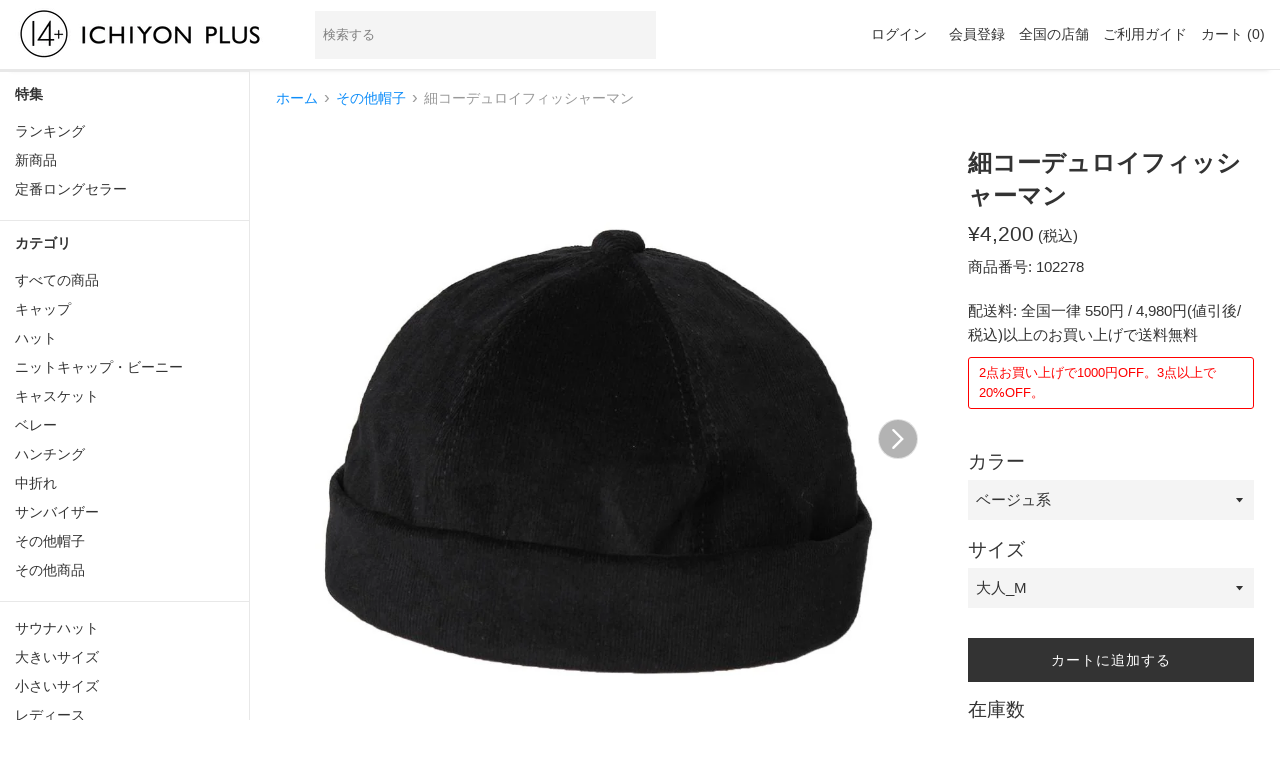

--- FILE ---
content_type: text/html; charset=utf-8
request_url: https://14plus.jp/products/102278
body_size: 27658
content:
<!doctype html>
<html class="supports-no-js" lang="ja">
<head>
<!-- Google Tag Manager/2022/10/14 by ms -->
<script>(function(w,d,s,l,i){w[l]=w[l]||[];w[l].push({'gtm.start':
new Date().getTime(),event:'gtm.js'});var f=d.getElementsByTagName(s)[0],
j=d.createElement(s),dl=l!='dataLayer'?'&l='+l:'';j.async=true;j.src=
'https://www.googletagmanager.com/gtm.js?id='+i+dl;f.parentNode.insertBefore(j,f);
})(window,document,'script','dataLayer','GTM-MZK8WD7');</script>
<!-- End Google Tag Manager -->

<script>(function(w,d,s,l,i){w[l]=w[l]||[];w[l].push({'gtm.start':
new Date().getTime(),event:'gtm.js'});var f=d.getElementsByTagName(s)[0],
j=d.createElement(s),dl=l!='dataLayer'?'&l='+l:'';j.async=true;j.src=
'https://www.googletagmanager.com/gtm.js?id='+i+dl;f.parentNode.insertBefore(j,f);
})(window,document,'script','dataLayer','GTM-NZGS9WJ');</script>
  
  <meta charset="utf-8">
  <meta http-equiv="X-UA-Compatible" content="IE=edge,chrome=1">
  <meta name="viewport" content="width=device-width,initial-scale=1">
  <meta name="theme-color" content="">
  <link rel="canonical" href="https://14plus.jp/products/102278">

  
    <link rel="shortcut icon" href="//14plus.jp/cdn/shop/files/favicon_32x32.jpg?v=1614758259" type="image/png" />
  
<title>（その他帽子）細コーデュロイフィッシャーマン &ndash; イチヨンプラス / 帽子通販</title>

  
    <meta name="description" content="漁師のために作られた帽子、フィッシャーマンキャップの型をベースに、お洒落にアレンジされたカジュアルキャップ。細めのコーデュロイ素材で秋冬コーデに嬉しいデザインです。後ろのサイズ調節部分は合皮とアンティーク調の金具を使用して、お洒落な印象に。サイズ調節部分を前に被ってもコーデのアクセントになり、とてもお洒落です。">
  

  <!-- /snippets/social-meta-tags.liquid -->




<meta property="og:site_name" content="イチヨンプラス / 帽子通販">
<meta property="og:url" content="https://14plus.jp/products/102278">
<meta property="og:title" content="細コーデュロイフィッシャーマン">
<meta property="og:type" content="product">
<meta property="og:description" content="漁師のために作られた帽子、フィッシャーマンキャップの型をベースに、お洒落にアレンジされたカジュアルキャップ。細めのコーデュロイ素材で秋冬コーデに嬉しいデザインです。後ろのサイズ調節部分は合皮とアンティーク調の金具を使用して、お洒落な印象に。サイズ調節部分を前に被ってもコーデのアクセントになり、とてもお洒落です。">

  <meta property="og:price:amount" content="4,200">
  <meta property="og:price:currency" content="JPY">

<meta property="og:image" content="http://14plus.jp/cdn/shop/products/0bk_227eda5d-2ca9-4022-a63d-5baa0692b96e_1200x1200.jpg?v=1662408278"><meta property="og:image" content="http://14plus.jp/cdn/shop/products/0nv_2cc8702b-0378-4e81-bf19-cd8f2ee6b521_1200x1200.jpg?v=1662408278"><meta property="og:image" content="http://14plus.jp/cdn/shop/products/0be_5e65e7cf-2260-499d-b3ff-1efe5fbf6887_1200x1200.jpg?v=1662408278">
<meta property="og:image:secure_url" content="https://14plus.jp/cdn/shop/products/0bk_227eda5d-2ca9-4022-a63d-5baa0692b96e_1200x1200.jpg?v=1662408278"><meta property="og:image:secure_url" content="https://14plus.jp/cdn/shop/products/0nv_2cc8702b-0378-4e81-bf19-cd8f2ee6b521_1200x1200.jpg?v=1662408278"><meta property="og:image:secure_url" content="https://14plus.jp/cdn/shop/products/0be_5e65e7cf-2260-499d-b3ff-1efe5fbf6887_1200x1200.jpg?v=1662408278">


  <meta name="twitter:site" content="@ICHIYONPLUS">

<meta name="twitter:card" content="summary_large_image">
<meta name="twitter:title" content="細コーデュロイフィッシャーマン">
<meta name="twitter:description" content="漁師のために作られた帽子、フィッシャーマンキャップの型をベースに、お洒落にアレンジされたカジュアルキャップ。細めのコーデュロイ素材で秋冬コーデに嬉しいデザインです。後ろのサイズ調節部分は合皮とアンティーク調の金具を使用して、お洒落な印象に。サイズ調節部分を前に被ってもコーデのアクセントになり、とてもお洒落です。">


  <script>
    document.documentElement.className = document.documentElement.className.replace('supports-no-js', 'supports-js');

    var theme = {
      mapStrings: {
        addressError: "住所を調べる際にエラーが発生しました",
        addressNoResults: "その住所は見つかりませんでした",
        addressQueryLimit: "Google APIの使用量の制限を超えました。\u003ca href=\"https:\/\/developers.google.com\/maps\/premium\/usage-limits\"\u003eプレミアムプラン\u003c\/a\u003eへのアップグレードをご検討ください。",
        authError: "あなたのGoogle Mapsのアカウント認証で問題が発生しました。"
      }
    }
  </script>

  <link href="//14plus.jp/cdn/shop/t/4/assets/theme.scss.css?v=60132611511992663101759503275" rel="stylesheet" type="text/css" media="all" />

  <script>window.performance && window.performance.mark && window.performance.mark('shopify.content_for_header.start');</script><meta name="google-site-verification" content="DHlpFrO2i6z41bEfj0jCajg_D27ouZ1NCI6sx2XysiI">
<meta id="shopify-digital-wallet" name="shopify-digital-wallet" content="/35117236355/digital_wallets/dialog">
<meta name="shopify-checkout-api-token" content="0fbe06e971b1178137647500b1a7a489">
<link rel="alternate" type="application/json+oembed" href="https://14plus.jp/products/102278.oembed">
<script async="async" src="/checkouts/internal/preloads.js?locale=ja-JP"></script>
<link rel="preconnect" href="https://shop.app" crossorigin="anonymous">
<script async="async" src="https://shop.app/checkouts/internal/preloads.js?locale=ja-JP&shop_id=35117236355" crossorigin="anonymous"></script>
<script id="apple-pay-shop-capabilities" type="application/json">{"shopId":35117236355,"countryCode":"JP","currencyCode":"JPY","merchantCapabilities":["supports3DS"],"merchantId":"gid:\/\/shopify\/Shop\/35117236355","merchantName":"イチヨンプラス \/ 帽子通販","requiredBillingContactFields":["postalAddress","email","phone"],"requiredShippingContactFields":["postalAddress","email","phone"],"shippingType":"shipping","supportedNetworks":["visa","masterCard","amex","jcb","discover"],"total":{"type":"pending","label":"イチヨンプラス \/ 帽子通販","amount":"1.00"},"shopifyPaymentsEnabled":true,"supportsSubscriptions":true}</script>
<script id="shopify-features" type="application/json">{"accessToken":"0fbe06e971b1178137647500b1a7a489","betas":["rich-media-storefront-analytics"],"domain":"14plus.jp","predictiveSearch":false,"shopId":35117236355,"locale":"ja"}</script>
<script>var Shopify = Shopify || {};
Shopify.shop = "ichiyon.myshopify.com";
Shopify.locale = "ja";
Shopify.currency = {"active":"JPY","rate":"1.0"};
Shopify.country = "JP";
Shopify.theme = {"name":"14plus","id":94394089603,"schema_name":"Simple","schema_version":"11.1.1","theme_store_id":578,"role":"main"};
Shopify.theme.handle = "null";
Shopify.theme.style = {"id":null,"handle":null};
Shopify.cdnHost = "14plus.jp/cdn";
Shopify.routes = Shopify.routes || {};
Shopify.routes.root = "/";</script>
<script type="module">!function(o){(o.Shopify=o.Shopify||{}).modules=!0}(window);</script>
<script>!function(o){function n(){var o=[];function n(){o.push(Array.prototype.slice.apply(arguments))}return n.q=o,n}var t=o.Shopify=o.Shopify||{};t.loadFeatures=n(),t.autoloadFeatures=n()}(window);</script>
<script>
  window.ShopifyPay = window.ShopifyPay || {};
  window.ShopifyPay.apiHost = "shop.app\/pay";
  window.ShopifyPay.redirectState = null;
</script>
<script id="shop-js-analytics" type="application/json">{"pageType":"product"}</script>
<script defer="defer" async type="module" src="//14plus.jp/cdn/shopifycloud/shop-js/modules/v2/client.init-shop-cart-sync_CZKilf07.ja.esm.js"></script>
<script defer="defer" async type="module" src="//14plus.jp/cdn/shopifycloud/shop-js/modules/v2/chunk.common_rlhnONO2.esm.js"></script>
<script type="module">
  await import("//14plus.jp/cdn/shopifycloud/shop-js/modules/v2/client.init-shop-cart-sync_CZKilf07.ja.esm.js");
await import("//14plus.jp/cdn/shopifycloud/shop-js/modules/v2/chunk.common_rlhnONO2.esm.js");

  window.Shopify.SignInWithShop?.initShopCartSync?.({"fedCMEnabled":true,"windoidEnabled":true});

</script>
<script>
  window.Shopify = window.Shopify || {};
  if (!window.Shopify.featureAssets) window.Shopify.featureAssets = {};
  window.Shopify.featureAssets['shop-js'] = {"shop-cart-sync":["modules/v2/client.shop-cart-sync_BwCHLH8C.ja.esm.js","modules/v2/chunk.common_rlhnONO2.esm.js"],"init-fed-cm":["modules/v2/client.init-fed-cm_CQXj6EwP.ja.esm.js","modules/v2/chunk.common_rlhnONO2.esm.js"],"shop-button":["modules/v2/client.shop-button_B7JE2zCc.ja.esm.js","modules/v2/chunk.common_rlhnONO2.esm.js"],"init-windoid":["modules/v2/client.init-windoid_DQ9csUH7.ja.esm.js","modules/v2/chunk.common_rlhnONO2.esm.js"],"shop-cash-offers":["modules/v2/client.shop-cash-offers_DxEVlT9h.ja.esm.js","modules/v2/chunk.common_rlhnONO2.esm.js","modules/v2/chunk.modal_BI56FOb0.esm.js"],"shop-toast-manager":["modules/v2/client.shop-toast-manager_BE8_-kNb.ja.esm.js","modules/v2/chunk.common_rlhnONO2.esm.js"],"init-shop-email-lookup-coordinator":["modules/v2/client.init-shop-email-lookup-coordinator_BgbPPTAQ.ja.esm.js","modules/v2/chunk.common_rlhnONO2.esm.js"],"pay-button":["modules/v2/client.pay-button_hoKCMeMC.ja.esm.js","modules/v2/chunk.common_rlhnONO2.esm.js"],"avatar":["modules/v2/client.avatar_BTnouDA3.ja.esm.js"],"init-shop-cart-sync":["modules/v2/client.init-shop-cart-sync_CZKilf07.ja.esm.js","modules/v2/chunk.common_rlhnONO2.esm.js"],"shop-login-button":["modules/v2/client.shop-login-button_BXDQHqjj.ja.esm.js","modules/v2/chunk.common_rlhnONO2.esm.js","modules/v2/chunk.modal_BI56FOb0.esm.js"],"init-customer-accounts-sign-up":["modules/v2/client.init-customer-accounts-sign-up_C3NeUvFd.ja.esm.js","modules/v2/client.shop-login-button_BXDQHqjj.ja.esm.js","modules/v2/chunk.common_rlhnONO2.esm.js","modules/v2/chunk.modal_BI56FOb0.esm.js"],"init-shop-for-new-customer-accounts":["modules/v2/client.init-shop-for-new-customer-accounts_D-v2xi0b.ja.esm.js","modules/v2/client.shop-login-button_BXDQHqjj.ja.esm.js","modules/v2/chunk.common_rlhnONO2.esm.js","modules/v2/chunk.modal_BI56FOb0.esm.js"],"init-customer-accounts":["modules/v2/client.init-customer-accounts_Cciaq_Mb.ja.esm.js","modules/v2/client.shop-login-button_BXDQHqjj.ja.esm.js","modules/v2/chunk.common_rlhnONO2.esm.js","modules/v2/chunk.modal_BI56FOb0.esm.js"],"shop-follow-button":["modules/v2/client.shop-follow-button_CM9l58Wl.ja.esm.js","modules/v2/chunk.common_rlhnONO2.esm.js","modules/v2/chunk.modal_BI56FOb0.esm.js"],"lead-capture":["modules/v2/client.lead-capture_oVhdpGxe.ja.esm.js","modules/v2/chunk.common_rlhnONO2.esm.js","modules/v2/chunk.modal_BI56FOb0.esm.js"],"checkout-modal":["modules/v2/client.checkout-modal_BbgmKIDX.ja.esm.js","modules/v2/chunk.common_rlhnONO2.esm.js","modules/v2/chunk.modal_BI56FOb0.esm.js"],"shop-login":["modules/v2/client.shop-login_BRorRhgW.ja.esm.js","modules/v2/chunk.common_rlhnONO2.esm.js","modules/v2/chunk.modal_BI56FOb0.esm.js"],"payment-terms":["modules/v2/client.payment-terms_Ba4TR13R.ja.esm.js","modules/v2/chunk.common_rlhnONO2.esm.js","modules/v2/chunk.modal_BI56FOb0.esm.js"]};
</script>
<script id="__st">var __st={"a":35117236355,"offset":32400,"reqid":"c0af0932-447a-49a9-83ed-43f693e96f42-1768957298","pageurl":"14plus.jp\/products\/102278","u":"3ea0a28eb67e","p":"product","rtyp":"product","rid":7068353691813};</script>
<script>window.ShopifyPaypalV4VisibilityTracking = true;</script>
<script id="captcha-bootstrap">!function(){'use strict';const t='contact',e='account',n='new_comment',o=[[t,t],['blogs',n],['comments',n],[t,'customer']],c=[[e,'customer_login'],[e,'guest_login'],[e,'recover_customer_password'],[e,'create_customer']],r=t=>t.map((([t,e])=>`form[action*='/${t}']:not([data-nocaptcha='true']) input[name='form_type'][value='${e}']`)).join(','),a=t=>()=>t?[...document.querySelectorAll(t)].map((t=>t.form)):[];function s(){const t=[...o],e=r(t);return a(e)}const i='password',u='form_key',d=['recaptcha-v3-token','g-recaptcha-response','h-captcha-response',i],f=()=>{try{return window.sessionStorage}catch{return}},m='__shopify_v',_=t=>t.elements[u];function p(t,e,n=!1){try{const o=window.sessionStorage,c=JSON.parse(o.getItem(e)),{data:r}=function(t){const{data:e,action:n}=t;return t[m]||n?{data:e,action:n}:{data:t,action:n}}(c);for(const[e,n]of Object.entries(r))t.elements[e]&&(t.elements[e].value=n);n&&o.removeItem(e)}catch(o){console.error('form repopulation failed',{error:o})}}const l='form_type',E='cptcha';function T(t){t.dataset[E]=!0}const w=window,h=w.document,L='Shopify',v='ce_forms',y='captcha';let A=!1;((t,e)=>{const n=(g='f06e6c50-85a8-45c8-87d0-21a2b65856fe',I='https://cdn.shopify.com/shopifycloud/storefront-forms-hcaptcha/ce_storefront_forms_captcha_hcaptcha.v1.5.2.iife.js',D={infoText:'hCaptchaによる保護',privacyText:'プライバシー',termsText:'利用規約'},(t,e,n)=>{const o=w[L][v],c=o.bindForm;if(c)return c(t,g,e,D).then(n);var r;o.q.push([[t,g,e,D],n]),r=I,A||(h.body.append(Object.assign(h.createElement('script'),{id:'captcha-provider',async:!0,src:r})),A=!0)});var g,I,D;w[L]=w[L]||{},w[L][v]=w[L][v]||{},w[L][v].q=[],w[L][y]=w[L][y]||{},w[L][y].protect=function(t,e){n(t,void 0,e),T(t)},Object.freeze(w[L][y]),function(t,e,n,w,h,L){const[v,y,A,g]=function(t,e,n){const i=e?o:[],u=t?c:[],d=[...i,...u],f=r(d),m=r(i),_=r(d.filter((([t,e])=>n.includes(e))));return[a(f),a(m),a(_),s()]}(w,h,L),I=t=>{const e=t.target;return e instanceof HTMLFormElement?e:e&&e.form},D=t=>v().includes(t);t.addEventListener('submit',(t=>{const e=I(t);if(!e)return;const n=D(e)&&!e.dataset.hcaptchaBound&&!e.dataset.recaptchaBound,o=_(e),c=g().includes(e)&&(!o||!o.value);(n||c)&&t.preventDefault(),c&&!n&&(function(t){try{if(!f())return;!function(t){const e=f();if(!e)return;const n=_(t);if(!n)return;const o=n.value;o&&e.removeItem(o)}(t);const e=Array.from(Array(32),(()=>Math.random().toString(36)[2])).join('');!function(t,e){_(t)||t.append(Object.assign(document.createElement('input'),{type:'hidden',name:u})),t.elements[u].value=e}(t,e),function(t,e){const n=f();if(!n)return;const o=[...t.querySelectorAll(`input[type='${i}']`)].map((({name:t})=>t)),c=[...d,...o],r={};for(const[a,s]of new FormData(t).entries())c.includes(a)||(r[a]=s);n.setItem(e,JSON.stringify({[m]:1,action:t.action,data:r}))}(t,e)}catch(e){console.error('failed to persist form',e)}}(e),e.submit())}));const S=(t,e)=>{t&&!t.dataset[E]&&(n(t,e.some((e=>e===t))),T(t))};for(const o of['focusin','change'])t.addEventListener(o,(t=>{const e=I(t);D(e)&&S(e,y())}));const B=e.get('form_key'),M=e.get(l),P=B&&M;t.addEventListener('DOMContentLoaded',(()=>{const t=y();if(P)for(const e of t)e.elements[l].value===M&&p(e,B);[...new Set([...A(),...v().filter((t=>'true'===t.dataset.shopifyCaptcha))])].forEach((e=>S(e,t)))}))}(h,new URLSearchParams(w.location.search),n,t,e,['guest_login'])})(!0,!0)}();</script>
<script integrity="sha256-4kQ18oKyAcykRKYeNunJcIwy7WH5gtpwJnB7kiuLZ1E=" data-source-attribution="shopify.loadfeatures" defer="defer" src="//14plus.jp/cdn/shopifycloud/storefront/assets/storefront/load_feature-a0a9edcb.js" crossorigin="anonymous"></script>
<script crossorigin="anonymous" defer="defer" src="//14plus.jp/cdn/shopifycloud/storefront/assets/shopify_pay/storefront-65b4c6d7.js?v=20250812"></script>
<script data-source-attribution="shopify.dynamic_checkout.dynamic.init">var Shopify=Shopify||{};Shopify.PaymentButton=Shopify.PaymentButton||{isStorefrontPortableWallets:!0,init:function(){window.Shopify.PaymentButton.init=function(){};var t=document.createElement("script");t.src="https://14plus.jp/cdn/shopifycloud/portable-wallets/latest/portable-wallets.ja.js",t.type="module",document.head.appendChild(t)}};
</script>
<script data-source-attribution="shopify.dynamic_checkout.buyer_consent">
  function portableWalletsHideBuyerConsent(e){var t=document.getElementById("shopify-buyer-consent"),n=document.getElementById("shopify-subscription-policy-button");t&&n&&(t.classList.add("hidden"),t.setAttribute("aria-hidden","true"),n.removeEventListener("click",e))}function portableWalletsShowBuyerConsent(e){var t=document.getElementById("shopify-buyer-consent"),n=document.getElementById("shopify-subscription-policy-button");t&&n&&(t.classList.remove("hidden"),t.removeAttribute("aria-hidden"),n.addEventListener("click",e))}window.Shopify?.PaymentButton&&(window.Shopify.PaymentButton.hideBuyerConsent=portableWalletsHideBuyerConsent,window.Shopify.PaymentButton.showBuyerConsent=portableWalletsShowBuyerConsent);
</script>
<script data-source-attribution="shopify.dynamic_checkout.cart.bootstrap">document.addEventListener("DOMContentLoaded",(function(){function t(){return document.querySelector("shopify-accelerated-checkout-cart, shopify-accelerated-checkout")}if(t())Shopify.PaymentButton.init();else{new MutationObserver((function(e,n){t()&&(Shopify.PaymentButton.init(),n.disconnect())})).observe(document.body,{childList:!0,subtree:!0})}}));
</script>
<link id="shopify-accelerated-checkout-styles" rel="stylesheet" media="screen" href="https://14plus.jp/cdn/shopifycloud/portable-wallets/latest/accelerated-checkout-backwards-compat.css" crossorigin="anonymous">
<style id="shopify-accelerated-checkout-cart">
        #shopify-buyer-consent {
  margin-top: 1em;
  display: inline-block;
  width: 100%;
}

#shopify-buyer-consent.hidden {
  display: none;
}

#shopify-subscription-policy-button {
  background: none;
  border: none;
  padding: 0;
  text-decoration: underline;
  font-size: inherit;
  cursor: pointer;
}

#shopify-subscription-policy-button::before {
  box-shadow: none;
}

      </style>

<script>window.performance && window.performance.mark && window.performance.mark('shopify.content_for_header.end');</script>

  <script src="//14plus.jp/cdn/shop/t/4/assets/jquery-1.11.0.min.js?v=32460426840832490021585583998" type="text/javascript"></script>
  <script src="//14plus.jp/cdn/shop/t/4/assets/search.js?v=108047320830332657321724113810" type="text/javascript"></script>

  <script src="//14plus.jp/cdn/shop/t/4/assets/lazysizes.min.js?v=155223123402716617051585583999" async="async"></script>

  

  
  <link rel="stylesheet" href="https://unpkg.com/swiper@8.4.7/swiper-bundle.min.css" media="print" onload="this.media='all'">
  <script src="https://unpkg.com/swiper@8.4.7/swiper-bundle.min.js"></script>
  

<script>console.log("product");</script>
<link href="https://monorail-edge.shopifysvc.com" rel="dns-prefetch">
<script>(function(){if ("sendBeacon" in navigator && "performance" in window) {try {var session_token_from_headers = performance.getEntriesByType('navigation')[0].serverTiming.find(x => x.name == '_s').description;} catch {var session_token_from_headers = undefined;}var session_cookie_matches = document.cookie.match(/_shopify_s=([^;]*)/);var session_token_from_cookie = session_cookie_matches && session_cookie_matches.length === 2 ? session_cookie_matches[1] : "";var session_token = session_token_from_headers || session_token_from_cookie || "";function handle_abandonment_event(e) {var entries = performance.getEntries().filter(function(entry) {return /monorail-edge.shopifysvc.com/.test(entry.name);});if (!window.abandonment_tracked && entries.length === 0) {window.abandonment_tracked = true;var currentMs = Date.now();var navigation_start = performance.timing.navigationStart;var payload = {shop_id: 35117236355,url: window.location.href,navigation_start,duration: currentMs - navigation_start,session_token,page_type: "product"};window.navigator.sendBeacon("https://monorail-edge.shopifysvc.com/v1/produce", JSON.stringify({schema_id: "online_store_buyer_site_abandonment/1.1",payload: payload,metadata: {event_created_at_ms: currentMs,event_sent_at_ms: currentMs}}));}}window.addEventListener('pagehide', handle_abandonment_event);}}());</script>
<script id="web-pixels-manager-setup">(function e(e,d,r,n,o){if(void 0===o&&(o={}),!Boolean(null===(a=null===(i=window.Shopify)||void 0===i?void 0:i.analytics)||void 0===a?void 0:a.replayQueue)){var i,a;window.Shopify=window.Shopify||{};var t=window.Shopify;t.analytics=t.analytics||{};var s=t.analytics;s.replayQueue=[],s.publish=function(e,d,r){return s.replayQueue.push([e,d,r]),!0};try{self.performance.mark("wpm:start")}catch(e){}var l=function(){var e={modern:/Edge?\/(1{2}[4-9]|1[2-9]\d|[2-9]\d{2}|\d{4,})\.\d+(\.\d+|)|Firefox\/(1{2}[4-9]|1[2-9]\d|[2-9]\d{2}|\d{4,})\.\d+(\.\d+|)|Chrom(ium|e)\/(9{2}|\d{3,})\.\d+(\.\d+|)|(Maci|X1{2}).+ Version\/(15\.\d+|(1[6-9]|[2-9]\d|\d{3,})\.\d+)([,.]\d+|)( \(\w+\)|)( Mobile\/\w+|) Safari\/|Chrome.+OPR\/(9{2}|\d{3,})\.\d+\.\d+|(CPU[ +]OS|iPhone[ +]OS|CPU[ +]iPhone|CPU IPhone OS|CPU iPad OS)[ +]+(15[._]\d+|(1[6-9]|[2-9]\d|\d{3,})[._]\d+)([._]\d+|)|Android:?[ /-](13[3-9]|1[4-9]\d|[2-9]\d{2}|\d{4,})(\.\d+|)(\.\d+|)|Android.+Firefox\/(13[5-9]|1[4-9]\d|[2-9]\d{2}|\d{4,})\.\d+(\.\d+|)|Android.+Chrom(ium|e)\/(13[3-9]|1[4-9]\d|[2-9]\d{2}|\d{4,})\.\d+(\.\d+|)|SamsungBrowser\/([2-9]\d|\d{3,})\.\d+/,legacy:/Edge?\/(1[6-9]|[2-9]\d|\d{3,})\.\d+(\.\d+|)|Firefox\/(5[4-9]|[6-9]\d|\d{3,})\.\d+(\.\d+|)|Chrom(ium|e)\/(5[1-9]|[6-9]\d|\d{3,})\.\d+(\.\d+|)([\d.]+$|.*Safari\/(?![\d.]+ Edge\/[\d.]+$))|(Maci|X1{2}).+ Version\/(10\.\d+|(1[1-9]|[2-9]\d|\d{3,})\.\d+)([,.]\d+|)( \(\w+\)|)( Mobile\/\w+|) Safari\/|Chrome.+OPR\/(3[89]|[4-9]\d|\d{3,})\.\d+\.\d+|(CPU[ +]OS|iPhone[ +]OS|CPU[ +]iPhone|CPU IPhone OS|CPU iPad OS)[ +]+(10[._]\d+|(1[1-9]|[2-9]\d|\d{3,})[._]\d+)([._]\d+|)|Android:?[ /-](13[3-9]|1[4-9]\d|[2-9]\d{2}|\d{4,})(\.\d+|)(\.\d+|)|Mobile Safari.+OPR\/([89]\d|\d{3,})\.\d+\.\d+|Android.+Firefox\/(13[5-9]|1[4-9]\d|[2-9]\d{2}|\d{4,})\.\d+(\.\d+|)|Android.+Chrom(ium|e)\/(13[3-9]|1[4-9]\d|[2-9]\d{2}|\d{4,})\.\d+(\.\d+|)|Android.+(UC? ?Browser|UCWEB|U3)[ /]?(15\.([5-9]|\d{2,})|(1[6-9]|[2-9]\d|\d{3,})\.\d+)\.\d+|SamsungBrowser\/(5\.\d+|([6-9]|\d{2,})\.\d+)|Android.+MQ{2}Browser\/(14(\.(9|\d{2,})|)|(1[5-9]|[2-9]\d|\d{3,})(\.\d+|))(\.\d+|)|K[Aa][Ii]OS\/(3\.\d+|([4-9]|\d{2,})\.\d+)(\.\d+|)/},d=e.modern,r=e.legacy,n=navigator.userAgent;return n.match(d)?"modern":n.match(r)?"legacy":"unknown"}(),u="modern"===l?"modern":"legacy",c=(null!=n?n:{modern:"",legacy:""})[u],f=function(e){return[e.baseUrl,"/wpm","/b",e.hashVersion,"modern"===e.buildTarget?"m":"l",".js"].join("")}({baseUrl:d,hashVersion:r,buildTarget:u}),m=function(e){var d=e.version,r=e.bundleTarget,n=e.surface,o=e.pageUrl,i=e.monorailEndpoint;return{emit:function(e){var a=e.status,t=e.errorMsg,s=(new Date).getTime(),l=JSON.stringify({metadata:{event_sent_at_ms:s},events:[{schema_id:"web_pixels_manager_load/3.1",payload:{version:d,bundle_target:r,page_url:o,status:a,surface:n,error_msg:t},metadata:{event_created_at_ms:s}}]});if(!i)return console&&console.warn&&console.warn("[Web Pixels Manager] No Monorail endpoint provided, skipping logging."),!1;try{return self.navigator.sendBeacon.bind(self.navigator)(i,l)}catch(e){}var u=new XMLHttpRequest;try{return u.open("POST",i,!0),u.setRequestHeader("Content-Type","text/plain"),u.send(l),!0}catch(e){return console&&console.warn&&console.warn("[Web Pixels Manager] Got an unhandled error while logging to Monorail."),!1}}}}({version:r,bundleTarget:l,surface:e.surface,pageUrl:self.location.href,monorailEndpoint:e.monorailEndpoint});try{o.browserTarget=l,function(e){var d=e.src,r=e.async,n=void 0===r||r,o=e.onload,i=e.onerror,a=e.sri,t=e.scriptDataAttributes,s=void 0===t?{}:t,l=document.createElement("script"),u=document.querySelector("head"),c=document.querySelector("body");if(l.async=n,l.src=d,a&&(l.integrity=a,l.crossOrigin="anonymous"),s)for(var f in s)if(Object.prototype.hasOwnProperty.call(s,f))try{l.dataset[f]=s[f]}catch(e){}if(o&&l.addEventListener("load",o),i&&l.addEventListener("error",i),u)u.appendChild(l);else{if(!c)throw new Error("Did not find a head or body element to append the script");c.appendChild(l)}}({src:f,async:!0,onload:function(){if(!function(){var e,d;return Boolean(null===(d=null===(e=window.Shopify)||void 0===e?void 0:e.analytics)||void 0===d?void 0:d.initialized)}()){var d=window.webPixelsManager.init(e)||void 0;if(d){var r=window.Shopify.analytics;r.replayQueue.forEach((function(e){var r=e[0],n=e[1],o=e[2];d.publishCustomEvent(r,n,o)})),r.replayQueue=[],r.publish=d.publishCustomEvent,r.visitor=d.visitor,r.initialized=!0}}},onerror:function(){return m.emit({status:"failed",errorMsg:"".concat(f," has failed to load")})},sri:function(e){var d=/^sha384-[A-Za-z0-9+/=]+$/;return"string"==typeof e&&d.test(e)}(c)?c:"",scriptDataAttributes:o}),m.emit({status:"loading"})}catch(e){m.emit({status:"failed",errorMsg:(null==e?void 0:e.message)||"Unknown error"})}}})({shopId: 35117236355,storefrontBaseUrl: "https://14plus.jp",extensionsBaseUrl: "https://extensions.shopifycdn.com/cdn/shopifycloud/web-pixels-manager",monorailEndpoint: "https://monorail-edge.shopifysvc.com/unstable/produce_batch",surface: "storefront-renderer",enabledBetaFlags: ["2dca8a86"],webPixelsConfigList: [{"id":"424411390","configuration":"{\"config\":\"{\\\"google_tag_ids\\\":[\\\"G-Y5YW1WHTFS\\\",\\\"GT-TWMX2GW\\\"],\\\"target_country\\\":\\\"JP\\\",\\\"gtag_events\\\":[{\\\"type\\\":\\\"search\\\",\\\"action_label\\\":\\\"G-Y5YW1WHTFS\\\"},{\\\"type\\\":\\\"begin_checkout\\\",\\\"action_label\\\":\\\"G-Y5YW1WHTFS\\\"},{\\\"type\\\":\\\"view_item\\\",\\\"action_label\\\":[\\\"G-Y5YW1WHTFS\\\",\\\"MC-79BM8YHD45\\\"]},{\\\"type\\\":\\\"purchase\\\",\\\"action_label\\\":[\\\"G-Y5YW1WHTFS\\\",\\\"MC-79BM8YHD45\\\"]},{\\\"type\\\":\\\"page_view\\\",\\\"action_label\\\":[\\\"G-Y5YW1WHTFS\\\",\\\"MC-79BM8YHD45\\\"]},{\\\"type\\\":\\\"add_payment_info\\\",\\\"action_label\\\":\\\"G-Y5YW1WHTFS\\\"},{\\\"type\\\":\\\"add_to_cart\\\",\\\"action_label\\\":\\\"G-Y5YW1WHTFS\\\"}],\\\"enable_monitoring_mode\\\":false}\"}","eventPayloadVersion":"v1","runtimeContext":"OPEN","scriptVersion":"b2a88bafab3e21179ed38636efcd8a93","type":"APP","apiClientId":1780363,"privacyPurposes":[],"dataSharingAdjustments":{"protectedCustomerApprovalScopes":["read_customer_address","read_customer_email","read_customer_name","read_customer_personal_data","read_customer_phone"]}},{"id":"160301310","configuration":"{\"pixel_id\":\"1293670820973708\",\"pixel_type\":\"facebook_pixel\",\"metaapp_system_user_token\":\"-\"}","eventPayloadVersion":"v1","runtimeContext":"OPEN","scriptVersion":"ca16bc87fe92b6042fbaa3acc2fbdaa6","type":"APP","apiClientId":2329312,"privacyPurposes":["ANALYTICS","MARKETING","SALE_OF_DATA"],"dataSharingAdjustments":{"protectedCustomerApprovalScopes":["read_customer_address","read_customer_email","read_customer_name","read_customer_personal_data","read_customer_phone"]}},{"id":"80543998","configuration":"{\"tagID\":\"2613109510295\"}","eventPayloadVersion":"v1","runtimeContext":"STRICT","scriptVersion":"18031546ee651571ed29edbe71a3550b","type":"APP","apiClientId":3009811,"privacyPurposes":["ANALYTICS","MARKETING","SALE_OF_DATA"],"dataSharingAdjustments":{"protectedCustomerApprovalScopes":["read_customer_address","read_customer_email","read_customer_name","read_customer_personal_data","read_customer_phone"]}},{"id":"shopify-app-pixel","configuration":"{}","eventPayloadVersion":"v1","runtimeContext":"STRICT","scriptVersion":"0450","apiClientId":"shopify-pixel","type":"APP","privacyPurposes":["ANALYTICS","MARKETING"]},{"id":"shopify-custom-pixel","eventPayloadVersion":"v1","runtimeContext":"LAX","scriptVersion":"0450","apiClientId":"shopify-pixel","type":"CUSTOM","privacyPurposes":["ANALYTICS","MARKETING"]}],isMerchantRequest: false,initData: {"shop":{"name":"イチヨンプラス \/ 帽子通販","paymentSettings":{"currencyCode":"JPY"},"myshopifyDomain":"ichiyon.myshopify.com","countryCode":"JP","storefrontUrl":"https:\/\/14plus.jp"},"customer":null,"cart":null,"checkout":null,"productVariants":[{"price":{"amount":4200.0,"currencyCode":"JPY"},"product":{"title":"細コーデュロイフィッシャーマン","vendor":"イチヨンプラス","id":"7068353691813","untranslatedTitle":"細コーデュロイフィッシャーマン","url":"\/products\/102278","type":"その他帽子"},"id":"40893304045733","image":{"src":"\/\/14plus.jp\/cdn\/shop\/products\/0bk_227eda5d-2ca9-4022-a63d-5baa0692b96e.jpg?v=1662408278"},"sku":"102278-131-103-1851","title":"ブラック系 \/ 大人_M","untranslatedTitle":"ブラック系 \/ 大人_M"},{"price":{"amount":4200.0,"currencyCode":"JPY"},"product":{"title":"細コーデュロイフィッシャーマン","vendor":"イチヨンプラス","id":"7068353691813","untranslatedTitle":"細コーデュロイフィッシャーマン","url":"\/products\/102278","type":"その他帽子"},"id":"40893304111269","image":{"src":"\/\/14plus.jp\/cdn\/shop\/products\/0nv_2cc8702b-0378-4e81-bf19-cd8f2ee6b521.jpg?v=1662408278"},"sku":"102278-141-103-1851","title":"ベージュ系 \/ 大人_M","untranslatedTitle":"ベージュ系 \/ 大人_M"},{"price":{"amount":4200.0,"currencyCode":"JPY"},"product":{"title":"細コーデュロイフィッシャーマン","vendor":"イチヨンプラス","id":"7068353691813","untranslatedTitle":"細コーデュロイフィッシャーマン","url":"\/products\/102278","type":"その他帽子"},"id":"40893304012965","image":{"src":"\/\/14plus.jp\/cdn\/shop\/products\/0be_5e65e7cf-2260-499d-b3ff-1efe5fbf6887.jpg?v=1662408278"},"sku":"102278-181-103-1851","title":"ブルー系 \/ 大人_M","untranslatedTitle":"ブルー系 \/ 大人_M"}],"purchasingCompany":null},},"https://14plus.jp/cdn","fcfee988w5aeb613cpc8e4bc33m6693e112",{"modern":"","legacy":""},{"shopId":"35117236355","storefrontBaseUrl":"https:\/\/14plus.jp","extensionBaseUrl":"https:\/\/extensions.shopifycdn.com\/cdn\/shopifycloud\/web-pixels-manager","surface":"storefront-renderer","enabledBetaFlags":"[\"2dca8a86\"]","isMerchantRequest":"false","hashVersion":"fcfee988w5aeb613cpc8e4bc33m6693e112","publish":"custom","events":"[[\"page_viewed\",{}],[\"product_viewed\",{\"productVariant\":{\"price\":{\"amount\":4200.0,\"currencyCode\":\"JPY\"},\"product\":{\"title\":\"細コーデュロイフィッシャーマン\",\"vendor\":\"イチヨンプラス\",\"id\":\"7068353691813\",\"untranslatedTitle\":\"細コーデュロイフィッシャーマン\",\"url\":\"\/products\/102278\",\"type\":\"その他帽子\"},\"id\":\"40893304111269\",\"image\":{\"src\":\"\/\/14plus.jp\/cdn\/shop\/products\/0nv_2cc8702b-0378-4e81-bf19-cd8f2ee6b521.jpg?v=1662408278\"},\"sku\":\"102278-141-103-1851\",\"title\":\"ベージュ系 \/ 大人_M\",\"untranslatedTitle\":\"ベージュ系 \/ 大人_M\"}}]]"});</script><script>
  window.ShopifyAnalytics = window.ShopifyAnalytics || {};
  window.ShopifyAnalytics.meta = window.ShopifyAnalytics.meta || {};
  window.ShopifyAnalytics.meta.currency = 'JPY';
  var meta = {"product":{"id":7068353691813,"gid":"gid:\/\/shopify\/Product\/7068353691813","vendor":"イチヨンプラス","type":"その他帽子","handle":"102278","variants":[{"id":40893304045733,"price":420000,"name":"細コーデュロイフィッシャーマン - ブラック系 \/ 大人_M","public_title":"ブラック系 \/ 大人_M","sku":"102278-131-103-1851"},{"id":40893304111269,"price":420000,"name":"細コーデュロイフィッシャーマン - ベージュ系 \/ 大人_M","public_title":"ベージュ系 \/ 大人_M","sku":"102278-141-103-1851"},{"id":40893304012965,"price":420000,"name":"細コーデュロイフィッシャーマン - ブルー系 \/ 大人_M","public_title":"ブルー系 \/ 大人_M","sku":"102278-181-103-1851"}],"remote":false},"page":{"pageType":"product","resourceType":"product","resourceId":7068353691813,"requestId":"c0af0932-447a-49a9-83ed-43f693e96f42-1768957298"}};
  for (var attr in meta) {
    window.ShopifyAnalytics.meta[attr] = meta[attr];
  }
</script>
<script class="analytics">
  (function () {
    var customDocumentWrite = function(content) {
      var jquery = null;

      if (window.jQuery) {
        jquery = window.jQuery;
      } else if (window.Checkout && window.Checkout.$) {
        jquery = window.Checkout.$;
      }

      if (jquery) {
        jquery('body').append(content);
      }
    };

    var hasLoggedConversion = function(token) {
      if (token) {
        return document.cookie.indexOf('loggedConversion=' + token) !== -1;
      }
      return false;
    }

    var setCookieIfConversion = function(token) {
      if (token) {
        var twoMonthsFromNow = new Date(Date.now());
        twoMonthsFromNow.setMonth(twoMonthsFromNow.getMonth() + 2);

        document.cookie = 'loggedConversion=' + token + '; expires=' + twoMonthsFromNow;
      }
    }

    var trekkie = window.ShopifyAnalytics.lib = window.trekkie = window.trekkie || [];
    if (trekkie.integrations) {
      return;
    }
    trekkie.methods = [
      'identify',
      'page',
      'ready',
      'track',
      'trackForm',
      'trackLink'
    ];
    trekkie.factory = function(method) {
      return function() {
        var args = Array.prototype.slice.call(arguments);
        args.unshift(method);
        trekkie.push(args);
        return trekkie;
      };
    };
    for (var i = 0; i < trekkie.methods.length; i++) {
      var key = trekkie.methods[i];
      trekkie[key] = trekkie.factory(key);
    }
    trekkie.load = function(config) {
      trekkie.config = config || {};
      trekkie.config.initialDocumentCookie = document.cookie;
      var first = document.getElementsByTagName('script')[0];
      var script = document.createElement('script');
      script.type = 'text/javascript';
      script.onerror = function(e) {
        var scriptFallback = document.createElement('script');
        scriptFallback.type = 'text/javascript';
        scriptFallback.onerror = function(error) {
                var Monorail = {
      produce: function produce(monorailDomain, schemaId, payload) {
        var currentMs = new Date().getTime();
        var event = {
          schema_id: schemaId,
          payload: payload,
          metadata: {
            event_created_at_ms: currentMs,
            event_sent_at_ms: currentMs
          }
        };
        return Monorail.sendRequest("https://" + monorailDomain + "/v1/produce", JSON.stringify(event));
      },
      sendRequest: function sendRequest(endpointUrl, payload) {
        // Try the sendBeacon API
        if (window && window.navigator && typeof window.navigator.sendBeacon === 'function' && typeof window.Blob === 'function' && !Monorail.isIos12()) {
          var blobData = new window.Blob([payload], {
            type: 'text/plain'
          });

          if (window.navigator.sendBeacon(endpointUrl, blobData)) {
            return true;
          } // sendBeacon was not successful

        } // XHR beacon

        var xhr = new XMLHttpRequest();

        try {
          xhr.open('POST', endpointUrl);
          xhr.setRequestHeader('Content-Type', 'text/plain');
          xhr.send(payload);
        } catch (e) {
          console.log(e);
        }

        return false;
      },
      isIos12: function isIos12() {
        return window.navigator.userAgent.lastIndexOf('iPhone; CPU iPhone OS 12_') !== -1 || window.navigator.userAgent.lastIndexOf('iPad; CPU OS 12_') !== -1;
      }
    };
    Monorail.produce('monorail-edge.shopifysvc.com',
      'trekkie_storefront_load_errors/1.1',
      {shop_id: 35117236355,
      theme_id: 94394089603,
      app_name: "storefront",
      context_url: window.location.href,
      source_url: "//14plus.jp/cdn/s/trekkie.storefront.cd680fe47e6c39ca5d5df5f0a32d569bc48c0f27.min.js"});

        };
        scriptFallback.async = true;
        scriptFallback.src = '//14plus.jp/cdn/s/trekkie.storefront.cd680fe47e6c39ca5d5df5f0a32d569bc48c0f27.min.js';
        first.parentNode.insertBefore(scriptFallback, first);
      };
      script.async = true;
      script.src = '//14plus.jp/cdn/s/trekkie.storefront.cd680fe47e6c39ca5d5df5f0a32d569bc48c0f27.min.js';
      first.parentNode.insertBefore(script, first);
    };
    trekkie.load(
      {"Trekkie":{"appName":"storefront","development":false,"defaultAttributes":{"shopId":35117236355,"isMerchantRequest":null,"themeId":94394089603,"themeCityHash":"14159119590929552535","contentLanguage":"ja","currency":"JPY","eventMetadataId":"98a9058b-f177-4d1a-948a-d2e65e44afda"},"isServerSideCookieWritingEnabled":true,"monorailRegion":"shop_domain","enabledBetaFlags":["65f19447"]},"Session Attribution":{},"S2S":{"facebookCapiEnabled":true,"source":"trekkie-storefront-renderer","apiClientId":580111}}
    );

    var loaded = false;
    trekkie.ready(function() {
      if (loaded) return;
      loaded = true;

      window.ShopifyAnalytics.lib = window.trekkie;

      var originalDocumentWrite = document.write;
      document.write = customDocumentWrite;
      try { window.ShopifyAnalytics.merchantGoogleAnalytics.call(this); } catch(error) {};
      document.write = originalDocumentWrite;

      window.ShopifyAnalytics.lib.page(null,{"pageType":"product","resourceType":"product","resourceId":7068353691813,"requestId":"c0af0932-447a-49a9-83ed-43f693e96f42-1768957298","shopifyEmitted":true});

      var match = window.location.pathname.match(/checkouts\/(.+)\/(thank_you|post_purchase)/)
      var token = match? match[1]: undefined;
      if (!hasLoggedConversion(token)) {
        setCookieIfConversion(token);
        window.ShopifyAnalytics.lib.track("Viewed Product",{"currency":"JPY","variantId":40893304045733,"productId":7068353691813,"productGid":"gid:\/\/shopify\/Product\/7068353691813","name":"細コーデュロイフィッシャーマン - ブラック系 \/ 大人_M","price":"4200","sku":"102278-131-103-1851","brand":"イチヨンプラス","variant":"ブラック系 \/ 大人_M","category":"その他帽子","nonInteraction":true,"remote":false},undefined,undefined,{"shopifyEmitted":true});
      window.ShopifyAnalytics.lib.track("monorail:\/\/trekkie_storefront_viewed_product\/1.1",{"currency":"JPY","variantId":40893304045733,"productId":7068353691813,"productGid":"gid:\/\/shopify\/Product\/7068353691813","name":"細コーデュロイフィッシャーマン - ブラック系 \/ 大人_M","price":"4200","sku":"102278-131-103-1851","brand":"イチヨンプラス","variant":"ブラック系 \/ 大人_M","category":"その他帽子","nonInteraction":true,"remote":false,"referer":"https:\/\/14plus.jp\/products\/102278"});
      }
    });


        var eventsListenerScript = document.createElement('script');
        eventsListenerScript.async = true;
        eventsListenerScript.src = "//14plus.jp/cdn/shopifycloud/storefront/assets/shop_events_listener-3da45d37.js";
        document.getElementsByTagName('head')[0].appendChild(eventsListenerScript);

})();</script>
  <script>
  if (!window.ga || (window.ga && typeof window.ga !== 'function')) {
    window.ga = function ga() {
      (window.ga.q = window.ga.q || []).push(arguments);
      if (window.Shopify && window.Shopify.analytics && typeof window.Shopify.analytics.publish === 'function') {
        window.Shopify.analytics.publish("ga_stub_called", {}, {sendTo: "google_osp_migration"});
      }
      console.error("Shopify's Google Analytics stub called with:", Array.from(arguments), "\nSee https://help.shopify.com/manual/promoting-marketing/pixels/pixel-migration#google for more information.");
    };
    if (window.Shopify && window.Shopify.analytics && typeof window.Shopify.analytics.publish === 'function') {
      window.Shopify.analytics.publish("ga_stub_initialized", {}, {sendTo: "google_osp_migration"});
    }
  }
</script>
<script
  defer
  src="https://14plus.jp/cdn/shopifycloud/perf-kit/shopify-perf-kit-3.0.4.min.js"
  data-application="storefront-renderer"
  data-shop-id="35117236355"
  data-render-region="gcp-us-central1"
  data-page-type="product"
  data-theme-instance-id="94394089603"
  data-theme-name="Simple"
  data-theme-version="11.1.1"
  data-monorail-region="shop_domain"
  data-resource-timing-sampling-rate="10"
  data-shs="true"
  data-shs-beacon="true"
  data-shs-export-with-fetch="true"
  data-shs-logs-sample-rate="1"
  data-shs-beacon-endpoint="https://14plus.jp/api/collect"
></script>
</head>

<body id="細コーデュロイフィッシャーマン" class="template-product">

<!-- Google Tag Manager/2022/10/14 by ms (noscript) -->
<noscript><iframe src="https://www.googletagmanager.com/ns.html?id=GTM-MZK8WD7"
height="0" width="0" style="display:none;visibility:hidden"></iframe></noscript>
<!-- End Google Tag Manager (noscript) -->
  
  <noscript><iframe src="https://www.googletagmanager.com/ns.html?id=GTM-NZGS9WJ"
  height="0" width="0" style="display:none;visibility:hidden"></iframe></noscript>

<!-- 画面全体を半透明のレイヤーで覆い、検索ボックスを表示する -->
<div id="search-overlay" class="search-overlay" style="display: none">
    <div class="search-overlay__inner">
        <div class="search-overlay__content">
        <div class="search-overlay__content-inner">
            <form action="/search" method="get" class="sp-search-form" role="search">
            <input type="text" name="q" class="search-form__input" placeholder="検索する" aria-label="検索する">
            </form>
        </div>
        </div>
    </div>
</div>
<style>
.search-overlay {
    position: fixed;
    top: 0;
    left: 0;
    width: 100%;
    height: 100%;
    background-color: rgba(0, 0, 0, 0.5);
    z-index: 10001;
}
@media (min-width: 750px) {
    .search-overlay {
        display: none;
    }
}
.search-overlay__inner {
    position: fixed;
    top: 30%;
    left: 50%;
    width: 80%;
    max-width: 600px;
    transform: translateX(-50%);
    background-color: #fff;
    border-radius: 4px;
    box-shadow: 0 0 10px rgba(0, 0, 0, 0.1);
}
.search-form__input {
  border-radius: 2px;
  width: 100%;
}
</style>
  
  <a class="in-page-link visually-hidden skip-link" href="#MainContent">コンテンツにスキップする</a>

  <div id="shopify-section-header" class="shopify-section">

  <style>
    .site-header__logo {
      width: 250px;
    }
    #HeaderLogoWrapper {
      max-width: 250px !important;
    }
  </style>


<div class="sp-header fixed">
  <div class="nav-item"><a href="#" id="ToggleMobileMenu"><img src="//14plus.jp/cdn/shop/files/icon_menu_x20.png?v=11777480973439581706"><span class="label">商品一覧</span></a></div>
  <div class="nav-item"><a href="/"><img src="//14plus.jp/cdn/shop/files/icon_home_x20.png?v=12071015532134377052"><span class="label">ホーム</span></a></div>
  <div class="nav-item"><a href="/blogs/column"><img src="//14plus.jp/cdn/shop/files/icon_column_x20.png?v=8027256975585719931"><span class="label">コラム</span></a></div>
  <div class="nav-item"><a href="/blogs/faq"><img src="//14plus.jp/cdn/shop/files/icon_help_x20.png?v=11481642022916600709"><span class="label">ガイド</span></a></div>
  <div class="nav-item"><a href="/cart"><img src="//14plus.jp/cdn/shop/files/icon_cart_x20.png?v=3533055372218286461"><span class="label">カート</span></a></div>
  <div class="nav-item"><a href="#" id="SearchMenu"><img src="//14plus.jp/cdn/shop/files/icon_search_x20.png?v=5818506593029908234"><span class="label">検索</span></a></div>
  <div id="sidebar-wrapper-sp"></div>
  <div class="icon-close" style="display: none;"><img src="//14plus.jp/cdn/shop/files/icon_close_x20.png?v=6404245811895629929"></div>
</div>

<div class="top-bar">

    <div class="item logo">
            <a href="/" itemprop="url" id="GlobalLogo">
              <img src="//14plus.jp/cdn/shop/files/logo2_250x.png?v=1614714203"
              srcset="//14plus.jp/cdn/shop/files/logo2_250x.png?v=1614714203 1x, //14plus.jp/cdn/shop/files/logo2_250x@2x.png?v=1614714203 2x"
              alt="イチヨンプラス / 帽子通販"
              itemprop="logo" class="logo">
            </a>
          
      <div class="search-form">
        <form action="/search" method="get" class="search-bar" role="search">
          <div class="input-group">
            <input type="search" name="q" value="" placeholder="検索する" aria-label="検索する" class="input-group__field">
          </div>
        </form>
      </div>
    </div>

  <style>
    @media (min-width: 750px) {
      #GlobalLogo {
        margin-right: 50px;
      }
      .top-bar .item.logo {
        width: 50%;
        max-width: 1000px;
      }
      .top-bar .item.logo img {
        width: 250px;
        max-width: 250px;
      }
    }
    .search-form {
        width: 100%;
        max-width: 600px;
    }
    @media (max-width: 899px) {
      .search-form {
        display: none;
      }
    }
    .grid__item.float-right {
      float: right;
    }
    .grid__item.width-fit-content {
      width: fit-content;
    }
    </style>
    <div class="item left">
    
        <span class="customer-links small--hide">
          
            <a href="https://14plus.jp/customer_authentication/redirect?locale=ja&amp;region_country=JP" id="customer_login_link">ログイン</a>
            <span class="vertical-divider"></span>
            <a href="https://mypage.14plus.jp?locale=ja" id="customer_register_link">会員登録</a>
          
        </span>
    

      <span class="vertical-divider"></span>
      <a href="/blogs/shops" class="small--hide">全国の店舗</a>
      <span class="vertical-divider"></span>
      <a href="/blogs/faq" class="small--hide">ご利用ガイド</a>

      
      <span class="vertical-divider"></span>
      <a href="/cart" class="site-header__cart">
        カート
        <span class="small--hide">
          (<span id="CartCount">0</span>)
        </span>
      </a>
    </div>

</div>


</div>

    

<!--   <div class="site-wrapper"> -->

  
  
  

    <div class="main-wrapper">
      <div id="sidebar-wrapper-pc"><div id="shopify-section-sidebar" class="shopify-section"><div data-section-id="sidebar" data-section-type="sidebar-section">
  <nav class="" role="navigation">
    <div id="SiteNav" class="site-nav" role="menu">
      <ul class="list--nav">
        
          
            <li class="site-nav__item">
              <a href="https://14plus.jp/customer_authentication/redirect?locale=ja&region_country=JP" class="site-nav__link site-nav--account medium-up--hide">ログイン</a>
            </li>
            <li class="site-nav__item">
              <a href="https://mypage.14plus.jp?locale=ja" class="site-nav__link site-nav--account medium-up--hide">会員登録</a>
            </li>
          
        
        
          
          
            

            

            <li class="site-nav--has-submenu site-nav__item">
              <span class="site-nav__link site-navi-group-title">特集</span>
              <ul class="site-nav__submenu">
                
                  
                    <li >
                      <a href="/collections/ranking" class="site-nav__link">ランキング</a>
                    </li>
                    
                  
                
                  
                    <li >
                      <a href="/collections/new-item" class="site-nav__link">新商品</a>
                    </li>
                    
                  
                
                  
                    <li >
                      <a href="/collections/regular" class="site-nav__link">定番ロングセラー</a>
                    </li>
                    
                  
                
              </ul>
            </li>
          
        
          
          
            

            

            <li class="site-nav--has-submenu site-nav__item">
              <span class="site-nav__link site-navi-group-title">カテゴリ</span>
              <ul class="site-nav__submenu">
                
                  
                    <li >
                      <a href="/collections/all" class="site-nav__link">すべての商品</a>
                    </li>
                    
                  
                
                  
                    <li >
                      <a href="/collections/cap" class="site-nav__link">キャップ</a>
                    </li>
                    
                  
                
                  
                    <li >
                      <a href="/collections/hat" class="site-nav__link">ハット</a>
                    </li>
                    
                  
                
                  
                    <li >
                      <a href="/collections/knit" class="site-nav__link">ニットキャップ・ビーニー</a>
                    </li>
                    
                  
                
                  
                    <li >
                      <a href="/collections/casquette" class="site-nav__link">キャスケット</a>
                    </li>
                    
                  
                
                  
                    <li >
                      <a href="/collections/beret" class="site-nav__link">ベレー</a>
                    </li>
                    
                  
                
                  
                    <li >
                      <a href="/collections/hunting" class="site-nav__link">ハンチング</a>
                    </li>
                    
                  
                
                  
                    <li >
                      <a href="/collections/fedora" class="site-nav__link">中折れ</a>
                    </li>
                    
                  
                
                  
                    <li >
                      <a href="/collections/visor" class="site-nav__link">サンバイザー</a>
                    </li>
                    
                  
                
                  
                    <li >
                      <a href="/collections/other-hat" class="site-nav__link">その他帽子</a>
                    </li>
                    
                  
                
                  
                    <li >
                      <a href="/collections/other-item" class="site-nav__link">その他商品</a>
                    </li>
                    
                      </ul>
                      <li class="site-nav--has-submenu site-nav__item">
                        <span class="site-nav__link site-navi-group-title" style="padding-top:0;"></span>
                      <ul class="site-nav__submenu">
                    
                  
                
                  
                    <li >
                      <a href="/collections/%E3%82%B5%E3%82%A6%E3%83%8A%E3%83%8F%E3%83%83%E3%83%88" class="site-nav__link">サウナハット</a>
                    </li>
                    
                  
                
                  
                    <li >
                      <a href="/collections/big" class="site-nav__link">大きいサイズ</a>
                    </li>
                    
                  
                
                  
                    <li >
                      <a href="/collections/small" class="site-nav__link">小さいサイズ</a>
                    </li>
                    
                  
                
                  
                    <li >
                      <a href="/collections/all/%e3%83%ac%e3%83%87%e3%82%a3%e3%83%bc%e3%82%b9" class="site-nav__link">レディース</a>
                    </li>
                    
                  
                
                  
                    <li >
                      <a href="/collections/all/%e3%83%a1%e3%83%b3%e3%82%ba" class="site-nav__link">メンズ</a>
                    </li>
                    
                  
                
                  
                    <li >
                      <a href="/collections/all/%e3%82%ad%e3%83%83%e3%82%ba" class="site-nav__link">キッズ</a>
                    </li>
                    
                  
                
              </ul>
            </li>
          
        
          
          
            

            

            <li class="site-nav--has-submenu site-nav__item">
              <span class="site-nav__link site-navi-group-title">よくあるご質問</span>
              <ul class="site-nav__submenu">
                
                  
                    <li >
                      <a href="/pages/delivery-faq" class="site-nav__link">配送について</a>
                    </li>
                    
                  
                
                  
                    <li >
                      <a href="/policies/legal-notice#payment" class="site-nav__link">支払方法について</a>
                    </li>
                    
                  
                
                  
                    <li >
                      <a href="/pages/return" class="site-nav__link">返品・交換について</a>
                    </li>
                    
                  
                
                  
                    <li >
                      <a href="/pages/no-need-member-registration" class="site-nav__link">購入に会員登録は必要？</a>
                    </li>
                    
                  
                
                  
                    <li >
                      <a href="/pages/gift-wrapping" class="site-nav__link">プレゼントラッピング</a>
                    </li>
                    
                  
                
                  
                    <li >
                      <a href="/blogs/faq" class="site-nav__link">ご利用ガイド一覧</a>
                    </li>
                    
                  
                
              </ul>
            </li>
          
        
          
          
            

            

            <li class="site-nav--has-submenu site-nav__item">
              <span class="site-nav__link site-navi-group-title">帽子選びに迷ったら</span>
              <ul class="site-nav__submenu">
                
                  
                    <li >
                      <a href="/blogs/dictionary/how-to-measure" class="site-nav__link">帽子のサイズについて</a>
                    </li>
                    
                  
                
                  
                    <li >
                      <a href="/blogs/dictionary/how-to-chose-face-type" class="site-nav__link">顔タイプ別の帽子の選び方</a>
                    </li>
                    
                  
                
                  
                    <li >
                      <a href="/blogs/dictionary/how-to-chose-color" class="site-nav__link">帽子の色の選び方</a>
                    </li>
                    
                  
                
                  
                    <li >
                      <a href="/blogs/dictionary/how-to-care" class="site-nav__link">帽子のお手入れ方法</a>
                    </li>
                    
                  
                
                  
                    <li >
                      <a href="/blogs/dictionary/how-to-wear-cap" class="site-nav__link">かぶり方を工夫しよう</a>
                    </li>
                    
                  
                
                  
                    <li >
                      <a href="/blogs/dictionary" class="site-nav__link">帽子辞典</a>
                    </li>
                    
                  
                
              </ul>
            </li>
          
        
          
          
            

            

            <li class="site-nav--has-submenu site-nav__item">
              <span class="site-nav__link site-navi-group-title">SNS</span>
              <ul class="site-nav__submenu">
                
                  
                    <li >
                      <a href="https://page.line.me/14plus" class="site-nav__link">LINE</a>
                    </li>
                    
                  
                
                  
                    <li >
                      <a href="https://instagram.com/14plusjp/" class="site-nav__link">Instagram</a>
                    </li>
                    
                  
                
                  
                    <li >
                      <a href="https://www.facebook.com/ichiyonplus" class="site-nav__link">Facebook</a>
                    </li>
                    
                  
                
                  
                    <li >
                      <a href="https://twitter.com/ICHIYONPLUS" class="site-nav__link">Twitter</a>
                    </li>
                    
                  
                
                  
                    <li >
                      <a href="https://www.pinterest.jp/14plusjp/_shop/" class="site-nav__link">Pinterest</a>
                    </li>
                    
                  
                
              </ul>
            </li>
          
        
          
          
            <li class="site-nav__item">
              <a href="https://14plus.jp/blogs/shops" class="site-nav__link">全国の店舗一覧</a>
            </li>
          
        
      </ul>
    </div>
  </nav>
</div>




</div></div>
      <main class="main-content" id="MainContent" role="main">
        <div class="content">
        
          <nav class="breadcrumb-nav small--text-center" aria-label="あなたはここにいます">
  <span itemscope itemtype="http://schema.org/BreadcrumbList">
    <span itemprop="itemListElement" itemscope itemtype="http://schema.org/ListItem">
      <a href="/" itemprop="item" title="フロントページへ戻る">
        <span itemprop="name">ホーム</span>
      </a>
      <span itemprop="position" hidden>1</span>
    </span>
    <span class="breadcrumb-nav__separator" aria-hidden="true">›</span>
  
        <span itemprop="itemListElement" itemscope itemtype="http://schema.org/ListItem">
          <a href="/collections/all/その他帽子" itemprop="item">
            <span itemprop="name">その他帽子</span>
          </a>
          <span itemprop="position" hidden>2</span>
        </span>
        <span class="breadcrumb-nav__separator" aria-hidden="true">›</span>
      <span itemprop="itemListElement" itemscope itemtype="http://schema.org/ListItem">
        <span itemprop="name">細コーデュロイフィッシャーマン</span>
        <span itemprop="position" hidden>3</span>
      </span>

    
    
    
  </span>
</nav>

        
        

<div id="shopify-section-product-template" class="shopify-section"><!-- /sections/product-template.liquid -->
<div itemscope itemtype="http://schema.org/Product" id="ProductSection" data-section-id="product-template" data-section-type="product-template" data-image-zoom-type="lightbox" data-show-extra-tab="false" data-extra-tab-content="" data-cart-enable-ajax="true" data-enable-history-state="true">

  <meta itemprop="name" content="細コーデュロイフィッシャーマン">
  <meta itemprop="url" content="https://14plus.jp/products/102278">
  <meta itemprop="image" content="//14plus.jp/cdn/shop/products/0bk_227eda5d-2ca9-4022-a63d-5baa0692b96e_grande.jpg?v=1662408278">

  
<div class="grid product-single">

    <!-- 左カラム -->
    <div class="grid__item medium-up--two-thirds product-images">
      
      <div id="slider" class="swiper-container slider images-wrapper">
        <div class="swiper-wrapper">
          
          <div class="swiper-slide"><img data-src="//14plus.jp/cdn/shop/products/0bk_227eda5d-2ca9-4022-a63d-5baa0692b96e_1024x1024.jpg?v=1662408278" class="swiper-lazy"><div class="swiper-lazy-preloader swiper-lazy-preloader-white"></div></div>
          
          <div class="swiper-slide"><img data-src="//14plus.jp/cdn/shop/products/0nv_2cc8702b-0378-4e81-bf19-cd8f2ee6b521_1024x1024.jpg?v=1662408278" class="swiper-lazy"><div class="swiper-lazy-preloader swiper-lazy-preloader-white"></div></div>
          
          <div class="swiper-slide"><img data-src="//14plus.jp/cdn/shop/products/0be_5e65e7cf-2260-499d-b3ff-1efe5fbf6887_1024x1024.jpg?v=1662408278" class="swiper-lazy"><div class="swiper-lazy-preloader swiper-lazy-preloader-white"></div></div>
          
          <div class="swiper-slide"><img data-src="//14plus.jp/cdn/shop/products/a01_5d7cc3c0-4542-480a-be57-b668de942e39_1024x1024.jpg?v=1662408278" class="swiper-lazy"><div class="swiper-lazy-preloader swiper-lazy-preloader-white"></div></div>
          
          <div class="swiper-slide"><img data-src="//14plus.jp/cdn/shop/products/a02_91dcea01-3737-40ec-a3d7-65c1ad2482cc_1024x1024.jpg?v=1662408278" class="swiper-lazy"><div class="swiper-lazy-preloader swiper-lazy-preloader-white"></div></div>
          
          <div class="swiper-slide"><img data-src="//14plus.jp/cdn/shop/products/a03_7864cb71-5d5b-4057-be91-fef76f7a5906_1024x1024.jpg?v=1662408278" class="swiper-lazy"><div class="swiper-lazy-preloader swiper-lazy-preloader-white"></div></div>
          
          <div class="swiper-slide"><img data-src="//14plus.jp/cdn/shop/products/a04_5bcd9c20-ff47-4b54-9800-9021866bf03d_1024x1024.jpg?v=1662408278" class="swiper-lazy"><div class="swiper-lazy-preloader swiper-lazy-preloader-white"></div></div>
          
          <div class="swiper-slide"><img data-src="//14plus.jp/cdn/shop/products/d01_b740e432-4482-4d5e-9016-9972bd8e3d20_1024x1024.jpg?v=1662408278" class="swiper-lazy"><div class="swiper-lazy-preloader swiper-lazy-preloader-white"></div></div>
          
          <div class="swiper-slide"><img data-src="//14plus.jp/cdn/shop/products/d02_6e3c4a28-5b1c-462f-ae4a-d26bc13c2cb1_1024x1024.jpg?v=1662408278" class="swiper-lazy"><div class="swiper-lazy-preloader swiper-lazy-preloader-white"></div></div>
          
          <div class="swiper-slide"><img data-src="//14plus.jp/cdn/shop/products/d03_fec4d4e5-2e88-45c5-a4ef-259f148812d1_1024x1024.jpg?v=1662408278" class="swiper-lazy"><div class="swiper-lazy-preloader swiper-lazy-preloader-white"></div></div>
          
          <div class="swiper-slide"><img data-src="//14plus.jp/cdn/shop/products/d04_d757bc4e-2216-4984-be38-bb5cf3c6744d_1024x1024.jpg?v=1662408281" class="swiper-lazy"><div class="swiper-lazy-preloader swiper-lazy-preloader-white"></div></div>
          
        </div>
        <div class="swiper-button-prev"><svg aria-hidden="true" focusable="false" role="presentation" class="icon icon-chevron-left" viewBox="0 0 9.8 16.8"><path d="M8.8 0c.3 0 .5.1.7.3.4.4.4 1 0 1.4L2.8 8.4l6.7 6.7c.4.4.4 1 0 1.4s-1 .4-1.4 0L0 8.4 8.1.3c.2-.2.4-.3.7-.3z" class="layer"/></svg></div>
        <div class="swiper-button-next"><svg aria-hidden="true" focusable="false" role="presentation" class="icon icon-chevron-right" viewBox="0 0 9.8 16.8"><path d="M1 16.8c-.3 0-.5-.1-.7-.3-.4-.4-.4-1 0-1.4L7 8.4.3 1.7C-.1 1.3-.1.7.3.3s1-.4 1.4 0l8.1 8.1-8.1 8.1c-.2.2-.4.3-.7.3z"/></svg></div>
        <div class="featured-image-menu"><img src="//14plus.jp/cdn/shop/files/menu_white_x25.png?v=6670448714142032731"></div>
      </div>
      
      
      <div id="thumbs" class="swiper-container slider-thumbnail">
        <div class="swiper-wrapper">
          
          <div class="swiper-slide">
            <img data-src="//14plus.jp/cdn/shop/products/0bk_227eda5d-2ca9-4022-a63d-5baa0692b96e_70x.jpg?v=1662408278" class="swiper-lazy">
            <p class="title" style="font-size:10px;">ブラック系</p>
          </div>
          
          <div class="swiper-slide">
            <img data-src="//14plus.jp/cdn/shop/products/0nv_2cc8702b-0378-4e81-bf19-cd8f2ee6b521_70x.jpg?v=1662408278" class="swiper-lazy">
            <p class="title" style="font-size:10px;">ベージュ系</p>
          </div>
          
          <div class="swiper-slide">
            <img data-src="//14plus.jp/cdn/shop/products/0be_5e65e7cf-2260-499d-b3ff-1efe5fbf6887_70x.jpg?v=1662408278" class="swiper-lazy">
            <p class="title" style="font-size:10px;">ブルー系</p>
          </div>
          
          <div class="swiper-slide">
            <img data-src="//14plus.jp/cdn/shop/products/a01_5d7cc3c0-4542-480a-be57-b668de942e39_70x.jpg?v=1662408278" class="swiper-lazy">
            
          </div>
          
          <div class="swiper-slide">
            <img data-src="//14plus.jp/cdn/shop/products/a02_91dcea01-3737-40ec-a3d7-65c1ad2482cc_70x.jpg?v=1662408278" class="swiper-lazy">
            
          </div>
          
          <div class="swiper-slide">
            <img data-src="//14plus.jp/cdn/shop/products/a03_7864cb71-5d5b-4057-be91-fef76f7a5906_70x.jpg?v=1662408278" class="swiper-lazy">
            
          </div>
          
          <div class="swiper-slide">
            <img data-src="//14plus.jp/cdn/shop/products/a04_5bcd9c20-ff47-4b54-9800-9021866bf03d_70x.jpg?v=1662408278" class="swiper-lazy">
            
          </div>
          
          <div class="swiper-slide">
            <img data-src="//14plus.jp/cdn/shop/products/d01_b740e432-4482-4d5e-9016-9972bd8e3d20_70x.jpg?v=1662408278" class="swiper-lazy">
            
          </div>
          
          <div class="swiper-slide">
            <img data-src="//14plus.jp/cdn/shop/products/d02_6e3c4a28-5b1c-462f-ae4a-d26bc13c2cb1_70x.jpg?v=1662408278" class="swiper-lazy">
            
          </div>
          
          <div class="swiper-slide">
            <img data-src="//14plus.jp/cdn/shop/products/d03_fec4d4e5-2e88-45c5-a4ef-259f148812d1_70x.jpg?v=1662408278" class="swiper-lazy">
            
          </div>
          
          <div class="swiper-slide">
            <img data-src="//14plus.jp/cdn/shop/products/d04_d757bc4e-2216-4984-be38-bb5cf3c6744d_70x.jpg?v=1662408281" class="swiper-lazy">
            
          </div>
          
        </div>
      </div>
      
      <div id="pc-thumbs">
        <ul class="product-single__thumbnails grid grid--uniform" id="ProductThumbs">
          
            <li class="thumbnails">
              <a href="#" class="product-single__thumbnail selected" data-image-id="1">
                <img class="lazyload" data-src="//14plus.jp/cdn/shop/products/0bk_227eda5d-2ca9-4022-a63d-5baa0692b96e_70x.jpg?v=1662408278" alt="ブラック系">
                <p class="title">ブラック系</p>
              </a>
            </li>
          
            <li class="thumbnails">
              <a href="#" class="product-single__thumbnail " data-image-id="2">
                <img class="lazyload" data-src="//14plus.jp/cdn/shop/products/0nv_2cc8702b-0378-4e81-bf19-cd8f2ee6b521_70x.jpg?v=1662408278" alt="ベージュ系">
                <p class="title">ベージュ系</p>
              </a>
            </li>
          
            <li class="thumbnails">
              <a href="#" class="product-single__thumbnail " data-image-id="3">
                <img class="lazyload" data-src="//14plus.jp/cdn/shop/products/0be_5e65e7cf-2260-499d-b3ff-1efe5fbf6887_70x.jpg?v=1662408278" alt="ブルー系">
                <p class="title">ブルー系</p>
              </a>
            </li>
          
            <li class="thumbnails">
              <a href="#" class="product-single__thumbnail " data-image-id="4">
                <img class="lazyload" data-src="//14plus.jp/cdn/shop/products/a01_5d7cc3c0-4542-480a-be57-b668de942e39_70x.jpg?v=1662408278" alt="細コーデュロイフィッシャーマン">
                
              </a>
            </li>
          
            <li class="thumbnails">
              <a href="#" class="product-single__thumbnail " data-image-id="5">
                <img class="lazyload" data-src="//14plus.jp/cdn/shop/products/a02_91dcea01-3737-40ec-a3d7-65c1ad2482cc_70x.jpg?v=1662408278" alt="細コーデュロイフィッシャーマン">
                
              </a>
            </li>
          
            <li class="thumbnails">
              <a href="#" class="product-single__thumbnail " data-image-id="6">
                <img class="lazyload" data-src="//14plus.jp/cdn/shop/products/a03_7864cb71-5d5b-4057-be91-fef76f7a5906_70x.jpg?v=1662408278" alt="細コーデュロイフィッシャーマン">
                
              </a>
            </li>
          
            <li class="thumbnails">
              <a href="#" class="product-single__thumbnail " data-image-id="7">
                <img class="lazyload" data-src="//14plus.jp/cdn/shop/products/a04_5bcd9c20-ff47-4b54-9800-9021866bf03d_70x.jpg?v=1662408278" alt="細コーデュロイフィッシャーマン">
                
              </a>
            </li>
          
            <li class="thumbnails">
              <a href="#" class="product-single__thumbnail " data-image-id="8">
                <img class="lazyload" data-src="//14plus.jp/cdn/shop/products/d01_b740e432-4482-4d5e-9016-9972bd8e3d20_70x.jpg?v=1662408278" alt="細コーデュロイフィッシャーマン">
                
              </a>
            </li>
          
            <li class="thumbnails">
              <a href="#" class="product-single__thumbnail " data-image-id="9">
                <img class="lazyload" data-src="//14plus.jp/cdn/shop/products/d02_6e3c4a28-5b1c-462f-ae4a-d26bc13c2cb1_70x.jpg?v=1662408278" alt="細コーデュロイフィッシャーマン">
                
              </a>
            </li>
          
            <li class="thumbnails">
              <a href="#" class="product-single__thumbnail " data-image-id="10">
                <img class="lazyload" data-src="//14plus.jp/cdn/shop/products/d03_fec4d4e5-2e88-45c5-a4ef-259f148812d1_70x.jpg?v=1662408278" alt="細コーデュロイフィッシャーマン">
                
              </a>
            </li>
          
            <li class="thumbnails">
              <a href="#" class="product-single__thumbnail " data-image-id="11">
                <img class="lazyload" data-src="//14plus.jp/cdn/shop/products/d04_d757bc4e-2216-4984-be38-bb5cf3c6744d_70x.jpg?v=1662408281" alt="細コーデュロイフィッシャーマン">
                
              </a>
            </li>
          
        </ul>
      </div>
      
      <div class="product-thumbnail-gallery" style="display: none;">
        <div class="product-thumbnail-gallery-head"><span class="dummy"></span><span>商品画像</span><span><img class="product-thumbnail-gallery-close" src="//14plus.jp/cdn/shop/files/icon_close_black_x15.png?v=7039910259694213072"></span></div>
        <div class="product-thumbnail-gallery-body">
          <ul>
            
            <li>
              <a href="#" data-image-id="0">
                <img class="lazyload" data-src="//14plus.jp/cdn/shop/products/0bk_227eda5d-2ca9-4022-a63d-5baa0692b96e_70x.jpg?v=1662408278" alt="ブラック系">
                <p class="title">ブラック系</p>
              </a>
            </li>
            
            <li>
              <a href="#" data-image-id="1">
                <img class="lazyload" data-src="//14plus.jp/cdn/shop/products/0nv_2cc8702b-0378-4e81-bf19-cd8f2ee6b521_70x.jpg?v=1662408278" alt="ベージュ系">
                <p class="title">ベージュ系</p>
              </a>
            </li>
            
            <li>
              <a href="#" data-image-id="2">
                <img class="lazyload" data-src="//14plus.jp/cdn/shop/products/0be_5e65e7cf-2260-499d-b3ff-1efe5fbf6887_70x.jpg?v=1662408278" alt="ブルー系">
                <p class="title">ブルー系</p>
              </a>
            </li>
            
            <li>
              <a href="#" data-image-id="3">
                <img class="lazyload" data-src="//14plus.jp/cdn/shop/products/a01_5d7cc3c0-4542-480a-be57-b668de942e39_70x.jpg?v=1662408278" alt="細コーデュロイフィッシャーマン">
                
              </a>
            </li>
            
            <li>
              <a href="#" data-image-id="4">
                <img class="lazyload" data-src="//14plus.jp/cdn/shop/products/a02_91dcea01-3737-40ec-a3d7-65c1ad2482cc_70x.jpg?v=1662408278" alt="細コーデュロイフィッシャーマン">
                
              </a>
            </li>
            
            <li>
              <a href="#" data-image-id="5">
                <img class="lazyload" data-src="//14plus.jp/cdn/shop/products/a03_7864cb71-5d5b-4057-be91-fef76f7a5906_70x.jpg?v=1662408278" alt="細コーデュロイフィッシャーマン">
                
              </a>
            </li>
            
            <li>
              <a href="#" data-image-id="6">
                <img class="lazyload" data-src="//14plus.jp/cdn/shop/products/a04_5bcd9c20-ff47-4b54-9800-9021866bf03d_70x.jpg?v=1662408278" alt="細コーデュロイフィッシャーマン">
                
              </a>
            </li>
            
            <li>
              <a href="#" data-image-id="7">
                <img class="lazyload" data-src="//14plus.jp/cdn/shop/products/d01_b740e432-4482-4d5e-9016-9972bd8e3d20_70x.jpg?v=1662408278" alt="細コーデュロイフィッシャーマン">
                
              </a>
            </li>
            
            <li>
              <a href="#" data-image-id="8">
                <img class="lazyload" data-src="//14plus.jp/cdn/shop/products/d02_6e3c4a28-5b1c-462f-ae4a-d26bc13c2cb1_70x.jpg?v=1662408278" alt="細コーデュロイフィッシャーマン">
                
              </a>
            </li>
            
            <li>
              <a href="#" data-image-id="9">
                <img class="lazyload" data-src="//14plus.jp/cdn/shop/products/d03_fec4d4e5-2e88-45c5-a4ef-259f148812d1_70x.jpg?v=1662408278" alt="細コーデュロイフィッシャーマン">
                
              </a>
            </li>
            
            <li>
              <a href="#" data-image-id="10">
                <img class="lazyload" data-src="//14plus.jp/cdn/shop/products/d04_d757bc4e-2216-4984-be38-bb5cf3c6744d_70x.jpg?v=1662408281" alt="細コーデュロイフィッシャーマン">
                
              </a>
            </li>
            
          
          
            <li></li>
          
          </ul>
        </div>
      </div>
      <script>
        (function () {
          var thumbs = new Swiper('#thumbs', {
            slidesPerView: 4,
            freeMode: true,
            watchSlidesVisibility: true,
            watchSlidesProgress: true,
            hideOnClick: true,
            cssMode: true,
            lazy: true
          });
          var slider = new Swiper ('#slider', {
            lazy: true,
            navigation: {
              nextEl: '.swiper-button-next',
              prevEl: '.swiper-button-prev',
            },
            thumbs: {
              swiper: thumbs
            }
          })
          $('.swiper-button-next,.swiper-button-prev').on('click', function () {
            var active = $('.swiper-slide-active').get(0);
            var ariaLabel = $(active).attr('aria-label');
            var pos = $(active).attr('aria-label').indexOf('/');
            var index = ariaLabel.substring(0, pos).trim();
            $('#pc-thumbs .thumbnails a').removeClass('selected');
            $('#pc-thumbs .thumbnails:nth-of-type(' + index + ') a').addClass('selected');
          });
          $('#pc-thumbs .thumbnails a').on('click', function () {
            var aid = $(this).data('image-id');
            slider.slideTo(aid - 1);
            $('#pc-thumbs .thumbnails a').removeClass('selected');
            $('#pc-thumbs .thumbnails:nth-of-type(' + aid + ') a').addClass('selected');
            return false;
          });
          $('.featured-image-menu img').on('click', function () {
            $('.product-thumbnail-gallery').show();
          });
          $('.product-thumbnail-gallery-close').on('click', function () {
            $('.product-thumbnail-gallery').hide();
          });
          $('.product-thumbnail-gallery-body li a').on('click', function (evt) {
            var aid = $(this).data('image-id');
            slider.slideTo(aid);
            thumbs.slideTo(aid);
            $('.product-thumbnail-gallery').hide();
            return false;
          });
        })();
      </script>
    </div>
    <!-- 左カラム ここまで -->

    <!-- 右カラム -->
    <div class="grid__item medium-up--one-third">
      <div class="product-single__meta small--text-center">
        <h1 class="product-single__title" itemprop="name">細コーデュロイフィッシャーマン</h1>

        

        <div itemprop="offers" itemscope itemtype="http://schema.org/Offer">
          <meta itemprop="priceCurrency" content="JPY">

          <link itemprop="availability" href="http://schema.org/InStock">

          <p class="product-single__prices">
            
              <span class="visually-hidden">通常価格</span>
            
            <span id="ProductPrice" class="product-single__price" itemprop="price" content="4200.0">
              ¥4,200
            </span>
            <span>(税込)</span>
              

            

            
          </p><div>商品番号: <span>102278</span></div>
          
          <div class="delivery">
            <div class="price">配送料: 全国一律 550円 / 4,980円(値引後/税込)以上のお買い上げで送料無料</div>
            <div class="free">2点お買い上げで1000円OFF。3点以上で20%OFF。</div>

          </div>

          <form method="post" action="/cart/add" id="product_form_7068353691813" accept-charset="UTF-8" class="product-form" enctype="multipart/form-data"><input type="hidden" name="form_type" value="product" /><input type="hidden" name="utf8" value="✓" />
            <select name="id" id="ProductSelect-product-template" class="product-single__variants">
              
                
                  <option disabled="disabled">
                    ブラック系 / 大人_M - SOLD OUT
                  </option>
                
              
                
                  <option  selected="selected"  data-sku="102278-141-103-1851" value="40893304111269">ベージュ系 / 大人_M - ¥4,200 JPY</option>
                
              
                
                  <option  data-sku="102278-181-103-1851" value="40893304012965">ブルー系 / 大人_M - ¥4,200 JPY</option>
                
              
            </select>

            

        
        <script>
        var deliverydates = {};
        
          
          
          
        
          
          
          
        
          
          
          
        
        </script>
        
        <div id="delivery_date" class="sell-start-date" style="display: none;">
          <h3>お届け時期</h3>
          <p>こちらの商品のお届けは <span id="delivery_date_disp"></span> 頃</p>
        </div>

        
        

            <div class="product-single__cart-submit-wrapper product-form--full">
              <button type="submit" name="add" id="AddToCart" class="btn product-single__cart-submit btn--full" data-cart-url="/cart">
                <span id="AddToCartText">カートに追加する</span>
              </button>
              
            </div>

          <input type="hidden" name="product-id" value="7068353691813" /><input type="hidden" name="section-id" value="product-template" /></form>

        </div>
        
        
        
        <div class="inventory-quantity">
          <h3>在庫数</h3>
          
          
          
          
          <table>
              <tr>
                <th></th>
                
                <th>大人_M</th>
                
              </tr>
              
              <tr>
                <th>ブラック系</th>
                
                  
                  
                    
                      
                      <td>
                        
                        ✕
                        
                      </td>
                    
                  
                    
                  
                    
                  
                  
                
              </tr>
              
              <tr>
                <th>ベージュ系</th>
                
                  
                  
                    
                  
                    
                      
                      <td>
                        
                        <a href="/products/102278?variant=40893304111269">◯</a>
                        
                      </td>
                    
                  
                    
                  
                  
                
              </tr>
              
              <tr>
                <th>ブルー系</th>
                
                  
                  
                    
                  
                    
                  
                    
                      
                      <td>
                        
                        <a href="/products/102278?variant=40893304012965">△</a>
                        
                      </td>
                    
                  
                  
                
              </tr>
              
            </table>
          
        </div>
        

        <div class="line-inquiry">
          <h3 class="head">商品について質問がありますか？</h3>
          <a class="box" href="https://lin.ee/VboI8kt" target="_blank">LINEチャットでお問い合わせ</a>
        </div>

        

        
      </div>
    </div>
    <!-- 右カラム ここまで -->

  </div>

  
  
  
      <div class="product-single__description rte" itemprop="description">
        
        
        <h2>商品について</h2>
        <p>漁師のために作られた帽子、フィッシャーマンキャップの型をベースに、お洒落にアレンジされたカジュアルキャップ。細めのコーデュロイ素材で秋冬コーデに嬉しいデザインです。後ろのサイズ調節部分は合皮とアンティーク調の金具を使用して、お洒落な印象に。サイズ調節部分を前に被ってもコーデのアクセントになり、とてもお洒落です。</p>
        

        
        


        
        
        

        
        
        
        

        
          
          
          
            
              
              
              
              
            
              
              
              
              
            
              
              
              
              
            
          
            
              
              
              
              
            
              
              
              
              
            
              
              
              
              
            
          
            
              
              
              
              
            
              
              
              
              
            
              
              
              
              
            
          
            
              
              
              
              
                
                
                
                
          
            
              
              
              
              
            
              
              
              
              
            
              
              
              
              
            
          
            
              
              
              
              
            
              
              
              
              
            
              
              
              
              
            
          
            
              
              
              
              
            
              
              
              
              
            
              
              
              
              
            
          
            
              
              
              
              
            
              
              
              
              
            
              
              
              
              
            
          
            
              
              
              
              
            
              
              
              
              
            
              
              
              
              
            
          
            
              
              
              
              
            
              
              
              
              
            
              
              
              
              
            
          
            
              
              
              
              
            
              
              
              
              
            
              
              
              
              
            
          
            
              
              
              
              
            
              
              
              
              
            
              
              
              
              
            
          
            
              
              
              
              
            
              
              
              
              
            
              
              
              
              
            
          
            
              
              
              
              
            
              
              
              
              
            
              
              
              
              
            
          
            
              
              
              
              
            
              
              
              
              
            
              
              
              
              
            
          
            
              
              
              
              
            
              
              
              
              
            
              
              
              
              
            
          
          <h2>商品サイズ</h2>
          <div class="rte__table-wrapper">
            <table>
              <tbody>
          
          
            
            
            
            
            
            
            


            
            
              <tr>
                <th>サイズ</th>
                
                <td>頭囲</td>
                
                <td>深さ</td>
                
              </tr>
              
            

              <tr>
                <th>
                  
                  
                    
                    M
                    
                  
                  
                </th>
                
                <td>57.5cm</td>
                
                <td>12.5cm</td>
                
              </tr>

          

              </tbody>
            </table>
          </div>

        

        
        
        
          <h2>商品仕様</h2>
          <div class="rte__table-wrapper product-materials">
            <table>
              <tbody>
                
                  
                  
                    <tr><th>原産国</th>
                  
                
                  
                  
                    
                    <td>タイ</td></tr>
                  
                
                  
                  
                    <tr><th>綿</th>
                  
                
                  
                  
                    
                    <td>90%</td></tr>
                  
                
                  
                  
                    <tr><th>レーヨン</th>
                  
                
                  
                  
                    
                    <td>10%</td></tr>
                  
                
              </tbody>
            </table>
          </div>
        

        

        
        
        
          <h2>品質表示</h2>
          <ul class="quality-list">
            
            <li><span>水に濡れますと型崩れを起こす可能性や大きさが変わる恐れがございます。</span></li>
            
            <li><span>摩擦や水分、汗や日光により色落ち、 変色することがありますので ご注意ください。</span></li>
            
            <li><span>この製品は、光により退色しやすいので太陽光や蛍光灯などが長時間当たる所で保管しないでください。</span></li>
              
          </ul>
        

      </div>
    
  


  
</div>


  <script type="application/json" id="ProductJson-product-template">
    {"id":7068353691813,"title":"細コーデュロイフィッシャーマン","handle":"102278","description":"\u003cp\u003e漁師のために作られた帽子、フィッシャーマンキャップの型をベースに、お洒落にアレンジされたカジュアルキャップ。細めのコーデュロイ素材で秋冬コーデに嬉しいデザインです。後ろのサイズ調節部分は合皮とアンティーク調の金具を使用して、お洒落な印象に。サイズ調節部分を前に被ってもコーデのアクセントになり、とてもお洒落です。\u003c\/p\u003e","published_at":"2021-09-28T20:01:47+09:00","created_at":"2021-09-28T20:02:03+09:00","vendor":"イチヨンプラス","type":"その他帽子","tags":["2021_AW","21AW","その他","サイズ調整可","ブラック","ブルー","ベージュ","メンズ","レディース","冬","秋"],"price":420000,"price_min":420000,"price_max":420000,"available":true,"price_varies":false,"compare_at_price":null,"compare_at_price_min":0,"compare_at_price_max":0,"compare_at_price_varies":false,"variants":[{"id":40893304045733,"title":"ブラック系 \/ 大人_M","option1":"ブラック系","option2":"大人_M","option3":null,"sku":"102278-131-103-1851","requires_shipping":true,"taxable":true,"featured_image":{"id":38110047207678,"product_id":7068353691813,"position":1,"created_at":"2022-09-06T05:04:38+09:00","updated_at":"2022-09-06T05:04:38+09:00","alt":"ブラック系","width":1000,"height":1000,"src":"\/\/14plus.jp\/cdn\/shop\/products\/0bk_227eda5d-2ca9-4022-a63d-5baa0692b96e.jpg?v=1662408278","variant_ids":[40893304045733]},"available":false,"name":"細コーデュロイフィッシャーマン - ブラック系 \/ 大人_M","public_title":"ブラック系 \/ 大人_M","options":["ブラック系","大人_M"],"price":420000,"weight":0,"compare_at_price":null,"inventory_management":"shopify","barcode":"4580738305012","featured_media":{"alt":"ブラック系","id":30691546595582,"position":1,"preview_image":{"aspect_ratio":1.0,"height":1000,"width":1000,"src":"\/\/14plus.jp\/cdn\/shop\/products\/0bk_227eda5d-2ca9-4022-a63d-5baa0692b96e.jpg?v=1662408278"}},"requires_selling_plan":false,"selling_plan_allocations":[]},{"id":40893304111269,"title":"ベージュ系 \/ 大人_M","option1":"ベージュ系","option2":"大人_M","option3":null,"sku":"102278-141-103-1851","requires_shipping":true,"taxable":true,"featured_image":{"id":38110047240446,"product_id":7068353691813,"position":2,"created_at":"2022-09-06T05:04:38+09:00","updated_at":"2022-09-06T05:04:38+09:00","alt":"ベージュ系","width":1000,"height":1000,"src":"\/\/14plus.jp\/cdn\/shop\/products\/0nv_2cc8702b-0378-4e81-bf19-cd8f2ee6b521.jpg?v=1662408278","variant_ids":[40893304111269]},"available":true,"name":"細コーデュロイフィッシャーマン - ベージュ系 \/ 大人_M","public_title":"ベージュ系 \/ 大人_M","options":["ベージュ系","大人_M"],"price":420000,"weight":0,"compare_at_price":null,"inventory_management":"shopify","barcode":"4580738305005","featured_media":{"alt":"ベージュ系","id":30691546628350,"position":2,"preview_image":{"aspect_ratio":1.0,"height":1000,"width":1000,"src":"\/\/14plus.jp\/cdn\/shop\/products\/0nv_2cc8702b-0378-4e81-bf19-cd8f2ee6b521.jpg?v=1662408278"}},"requires_selling_plan":false,"selling_plan_allocations":[]},{"id":40893304012965,"title":"ブルー系 \/ 大人_M","option1":"ブルー系","option2":"大人_M","option3":null,"sku":"102278-181-103-1851","requires_shipping":true,"taxable":true,"featured_image":{"id":38110047273214,"product_id":7068353691813,"position":3,"created_at":"2022-09-06T05:04:38+09:00","updated_at":"2022-09-06T05:04:38+09:00","alt":"ブルー系","width":1000,"height":1000,"src":"\/\/14plus.jp\/cdn\/shop\/products\/0be_5e65e7cf-2260-499d-b3ff-1efe5fbf6887.jpg?v=1662408278","variant_ids":[40893304012965]},"available":true,"name":"細コーデュロイフィッシャーマン - ブルー系 \/ 大人_M","public_title":"ブルー系 \/ 大人_M","options":["ブルー系","大人_M"],"price":420000,"weight":0,"compare_at_price":null,"inventory_management":"shopify","barcode":"4580738305029","featured_media":{"alt":"ブルー系","id":30691546661118,"position":3,"preview_image":{"aspect_ratio":1.0,"height":1000,"width":1000,"src":"\/\/14plus.jp\/cdn\/shop\/products\/0be_5e65e7cf-2260-499d-b3ff-1efe5fbf6887.jpg?v=1662408278"}},"requires_selling_plan":false,"selling_plan_allocations":[]}],"images":["\/\/14plus.jp\/cdn\/shop\/products\/0bk_227eda5d-2ca9-4022-a63d-5baa0692b96e.jpg?v=1662408278","\/\/14plus.jp\/cdn\/shop\/products\/0nv_2cc8702b-0378-4e81-bf19-cd8f2ee6b521.jpg?v=1662408278","\/\/14plus.jp\/cdn\/shop\/products\/0be_5e65e7cf-2260-499d-b3ff-1efe5fbf6887.jpg?v=1662408278","\/\/14plus.jp\/cdn\/shop\/products\/a01_5d7cc3c0-4542-480a-be57-b668de942e39.jpg?v=1662408278","\/\/14plus.jp\/cdn\/shop\/products\/a02_91dcea01-3737-40ec-a3d7-65c1ad2482cc.jpg?v=1662408278","\/\/14plus.jp\/cdn\/shop\/products\/a03_7864cb71-5d5b-4057-be91-fef76f7a5906.jpg?v=1662408278","\/\/14plus.jp\/cdn\/shop\/products\/a04_5bcd9c20-ff47-4b54-9800-9021866bf03d.jpg?v=1662408278","\/\/14plus.jp\/cdn\/shop\/products\/d01_b740e432-4482-4d5e-9016-9972bd8e3d20.jpg?v=1662408278","\/\/14plus.jp\/cdn\/shop\/products\/d02_6e3c4a28-5b1c-462f-ae4a-d26bc13c2cb1.jpg?v=1662408278","\/\/14plus.jp\/cdn\/shop\/products\/d03_fec4d4e5-2e88-45c5-a4ef-259f148812d1.jpg?v=1662408278","\/\/14plus.jp\/cdn\/shop\/products\/d04_d757bc4e-2216-4984-be38-bb5cf3c6744d.jpg?v=1662408281"],"featured_image":"\/\/14plus.jp\/cdn\/shop\/products\/0bk_227eda5d-2ca9-4022-a63d-5baa0692b96e.jpg?v=1662408278","options":["カラー","サイズ"],"media":[{"alt":"ブラック系","id":30691546595582,"position":1,"preview_image":{"aspect_ratio":1.0,"height":1000,"width":1000,"src":"\/\/14plus.jp\/cdn\/shop\/products\/0bk_227eda5d-2ca9-4022-a63d-5baa0692b96e.jpg?v=1662408278"},"aspect_ratio":1.0,"height":1000,"media_type":"image","src":"\/\/14plus.jp\/cdn\/shop\/products\/0bk_227eda5d-2ca9-4022-a63d-5baa0692b96e.jpg?v=1662408278","width":1000},{"alt":"ベージュ系","id":30691546628350,"position":2,"preview_image":{"aspect_ratio":1.0,"height":1000,"width":1000,"src":"\/\/14plus.jp\/cdn\/shop\/products\/0nv_2cc8702b-0378-4e81-bf19-cd8f2ee6b521.jpg?v=1662408278"},"aspect_ratio":1.0,"height":1000,"media_type":"image","src":"\/\/14plus.jp\/cdn\/shop\/products\/0nv_2cc8702b-0378-4e81-bf19-cd8f2ee6b521.jpg?v=1662408278","width":1000},{"alt":"ブルー系","id":30691546661118,"position":3,"preview_image":{"aspect_ratio":1.0,"height":1000,"width":1000,"src":"\/\/14plus.jp\/cdn\/shop\/products\/0be_5e65e7cf-2260-499d-b3ff-1efe5fbf6887.jpg?v=1662408278"},"aspect_ratio":1.0,"height":1000,"media_type":"image","src":"\/\/14plus.jp\/cdn\/shop\/products\/0be_5e65e7cf-2260-499d-b3ff-1efe5fbf6887.jpg?v=1662408278","width":1000},{"alt":null,"id":30691546693886,"position":4,"preview_image":{"aspect_ratio":1.0,"height":1000,"width":1000,"src":"\/\/14plus.jp\/cdn\/shop\/products\/a01_5d7cc3c0-4542-480a-be57-b668de942e39.jpg?v=1662408278"},"aspect_ratio":1.0,"height":1000,"media_type":"image","src":"\/\/14plus.jp\/cdn\/shop\/products\/a01_5d7cc3c0-4542-480a-be57-b668de942e39.jpg?v=1662408278","width":1000},{"alt":null,"id":30691546726654,"position":5,"preview_image":{"aspect_ratio":1.0,"height":1000,"width":1000,"src":"\/\/14plus.jp\/cdn\/shop\/products\/a02_91dcea01-3737-40ec-a3d7-65c1ad2482cc.jpg?v=1662408278"},"aspect_ratio":1.0,"height":1000,"media_type":"image","src":"\/\/14plus.jp\/cdn\/shop\/products\/a02_91dcea01-3737-40ec-a3d7-65c1ad2482cc.jpg?v=1662408278","width":1000},{"alt":null,"id":30691546759422,"position":6,"preview_image":{"aspect_ratio":1.0,"height":1000,"width":1000,"src":"\/\/14plus.jp\/cdn\/shop\/products\/a03_7864cb71-5d5b-4057-be91-fef76f7a5906.jpg?v=1662408278"},"aspect_ratio":1.0,"height":1000,"media_type":"image","src":"\/\/14plus.jp\/cdn\/shop\/products\/a03_7864cb71-5d5b-4057-be91-fef76f7a5906.jpg?v=1662408278","width":1000},{"alt":null,"id":30691546792190,"position":7,"preview_image":{"aspect_ratio":1.0,"height":1000,"width":1000,"src":"\/\/14plus.jp\/cdn\/shop\/products\/a04_5bcd9c20-ff47-4b54-9800-9021866bf03d.jpg?v=1662408278"},"aspect_ratio":1.0,"height":1000,"media_type":"image","src":"\/\/14plus.jp\/cdn\/shop\/products\/a04_5bcd9c20-ff47-4b54-9800-9021866bf03d.jpg?v=1662408278","width":1000},{"alt":null,"id":30691546824958,"position":8,"preview_image":{"aspect_ratio":1.0,"height":1000,"width":1000,"src":"\/\/14plus.jp\/cdn\/shop\/products\/d01_b740e432-4482-4d5e-9016-9972bd8e3d20.jpg?v=1662408278"},"aspect_ratio":1.0,"height":1000,"media_type":"image","src":"\/\/14plus.jp\/cdn\/shop\/products\/d01_b740e432-4482-4d5e-9016-9972bd8e3d20.jpg?v=1662408278","width":1000},{"alt":null,"id":30691546857726,"position":9,"preview_image":{"aspect_ratio":1.0,"height":1000,"width":1000,"src":"\/\/14plus.jp\/cdn\/shop\/products\/d02_6e3c4a28-5b1c-462f-ae4a-d26bc13c2cb1.jpg?v=1662408278"},"aspect_ratio":1.0,"height":1000,"media_type":"image","src":"\/\/14plus.jp\/cdn\/shop\/products\/d02_6e3c4a28-5b1c-462f-ae4a-d26bc13c2cb1.jpg?v=1662408278","width":1000},{"alt":null,"id":30691546890494,"position":10,"preview_image":{"aspect_ratio":1.0,"height":1000,"width":1000,"src":"\/\/14plus.jp\/cdn\/shop\/products\/d03_fec4d4e5-2e88-45c5-a4ef-259f148812d1.jpg?v=1662408278"},"aspect_ratio":1.0,"height":1000,"media_type":"image","src":"\/\/14plus.jp\/cdn\/shop\/products\/d03_fec4d4e5-2e88-45c5-a4ef-259f148812d1.jpg?v=1662408278","width":1000},{"alt":null,"id":30691547021566,"position":11,"preview_image":{"aspect_ratio":1.0,"height":1000,"width":1000,"src":"\/\/14plus.jp\/cdn\/shop\/products\/d04_d757bc4e-2216-4984-be38-bb5cf3c6744d.jpg?v=1662408281"},"aspect_ratio":1.0,"height":1000,"media_type":"image","src":"\/\/14plus.jp\/cdn\/shop\/products\/d04_d757bc4e-2216-4984-be38-bb5cf3c6744d.jpg?v=1662408281","width":1000}],"requires_selling_plan":false,"selling_plan_groups":[],"content":"\u003cp\u003e漁師のために作られた帽子、フィッシャーマンキャップの型をベースに、お洒落にアレンジされたカジュアルキャップ。細めのコーデュロイ素材で秋冬コーデに嬉しいデザインです。後ろのサイズ調節部分は合皮とアンティーク調の金具を使用して、お洒落な印象に。サイズ調節部分を前に被ってもコーデのアクセントになり、とてもお洒落です。\u003c\/p\u003e"}
  </script>


<script>
  // Override default values of shop.strings for each template.
  // Alternate product templates can change values of
  // add to cart button, sold out, and unavailable states here.
  window.productStrings = {
    addToCart: "カートに追加する",
    soldOut: "SOLD OUT",
    unavailable: "お取り扱いできません"
  }
</script>

<script>
    (function () {
      document.querySelectorAll('.article-snippet').forEach(elm => {
        let url = elm.dataset.url;
        fetch(url).then(res => res.text()).then(text => {
          let doc = new DOMParser().parseFromString(text, "text/html");
          let blogTitle = doc.querySelectorAll('#blog-data').item(0).dataset.blogtitle;
          let title = doc.querySelectorAll('head meta[property="og:title"]').item(0).getAttribute('content');
          let url   = doc.querySelectorAll('head meta[property="og:url"]').item(0).getAttribute('content');
          let image = doc.querySelectorAll('head meta[property="og:image:secure_url"]').item(0).getAttribute('content');
          let wrapperTag = document.createElement('div');
          wrapperTag.setAttribute('class', 'article-snippet-wrapper');
          let imageTag = document.createElement('img');
          imageTag.setAttribute('src', image);
          let titleTag = document.createElement('p');
          titleTag.setAttribute('class', 'article-title');
          titleTag.appendChild(document.createTextNode(title));
          let blogTitleTag = document.createElement('span');
          blogTitleTag.setAttribute('class', 'article-snippet-blog-title');
          blogTitleTag.appendChild(document.createTextNode(blogTitle));
          let wrapperTextTag = document.createElement('div');
          wrapperTextTag.setAttribute('class', 'article-snippet-text-wrapper');
          wrapperTextTag.appendChild(blogTitleTag);
          wrapperTextTag.appendChild(titleTag);
  
          let anchorTag = document.createElement('a');
          anchorTag.setAttribute('href', url);
          anchorTag.appendChild(imageTag);
          anchorTag.appendChild(wrapperTextTag);
          wrapperTag.appendChild(anchorTag);
          elm.appendChild(wrapperTag);
        });
      });
    })();
  </script>
  
<script>
    (function () {
      document.querySelectorAll('.product-snippet').forEach(elm => {
        let url = elm.dataset.url;
        fetch(url).then(res => res.text()).then(text => {
          let doc = new DOMParser().parseFromString(text, "text/html");
          let title = doc.querySelectorAll('head meta[property="og:title"]').item(0).getAttribute('content');
          let url   = doc.querySelectorAll('head meta[property="og:url"]').item(0).getAttribute('content');
          let image = doc.querySelectorAll('head meta[property="og:image:secure_url"]').item(0).getAttribute('content');
          let price = '¥ ' + doc.querySelectorAll('head meta[property="og:price:amount"]').item(0).getAttribute('content');
          let wrapperTag = document.createElement('div');
          wrapperTag.setAttribute('class', 'product-snippet-wrapper');
          let imageTag = document.createElement('img');
          imageTag.setAttribute('src', image);
          let titleTag = document.createElement('p');
          titleTag.setAttribute('class', 'product-title');
          titleTag.appendChild(document.createTextNode(title));
          let priceTag = document.createElement('span');
          priceTag.appendChild(document.createTextNode(price));
          let wrapperTextTag = document.createElement('div');
          wrapperTextTag.setAttribute('class', 'product-snippet-text-wrapper');
          wrapperTextTag.appendChild(titleTag);
          wrapperTextTag.appendChild(priceTag);
          let anchorTag = document.createElement('a');
          anchorTag.setAttribute('href', url);
          anchorTag.appendChild(imageTag);
          anchorTag.appendChild(wrapperTextTag);
          wrapperTag.appendChild(anchorTag);
          elm.appendChild(wrapperTag);
        });
      });
    })();
  </script>
  



</div>
<div>
  <h2>商品カテゴリ一覧</h2>
  <div class="parts-category-list">
  <ul>
    <li><a href="/collections/all/ハット"><div class="image-wrapper"><img data-src="//14plus.jp/cdn/shop/files/1bfaa218ad21a2ce57a824846299fa8c_100x100.jpg?v=9033855101652890027" class="lazyload"></div><span>ハット</span></a></li>
    <li><a href="/collections/all/ニットキャップ・ビーニー"><div class="image-wrapper"><img data-src="//14plus.jp/cdn/shop/files/a20653df57cb5075b9e9861d7db0a15d_100x100.jpg?v=11144787284509100377" class="lazyload"></div><span>ニットキャップ・ビーニー</span></a></li>
    <li><a href="/collections/all/キャップ"><div class="image-wrapper"><img data-src="//14plus.jp/cdn/shop/files/aa47482a1c113e63f5556a3d65bdb68b_100x100.jpg?v=18354044891258304701" class="lazyload"></div><span>キャップ</span></a></li>
    <li><a href="/collections/all/ハンチング・ベレー"><div class="image-wrapper"><img data-src="//14plus.jp/cdn/shop/files/e369557946c334afca992a6c0c7c823b_100x100.jpg?v=8386585941682886471" class="lazyload"></div><span>ハンチング・ベレー</span></a></li>
    <li><a href="/collections/all/キャスケット"><div class="image-wrapper"><img data-src="//14plus.jp/cdn/shop/files/5d65931662d14fc38fe8541ef957161d_100x100.jpg?v=8993948244166408888" class="lazyload"></div><span>キャスケット</span></a></li>
    <li><a href="/collections/all/サンバイザー"><div class="image-wrapper"><img data-src="//14plus.jp/cdn/shop/files/b6250f6355cb1b50f9ff2b2ad661fa93_100x100.jpg?v=6731693279184435362" class="lazyload"></div><span>サンバイザー</span></a></li>
  </ul>
</div>

</div>
<div id="shopify-section-product-recommendations" class="shopify-section"><div data-base-url="/recommendations/products" data-product-id="7068353691813" data-section-id="product-recommendations" data-section-type="product-recommendations"></div>
</div>
<div id="shopify-section-product-shopping-guide" class="shopify-section">
  <hr>
  <h2>ショッピングガイド</h2>
  <div class="shopping-guide-wrapper">
    <dl>
      <dt>会員登録について</dt>
      <dd><p>会員登録無しでもご利用頂けます。</p></dd>
    </dl>
    <dl>
      <dt>配送について</dt>
      <dd>
        <p>配送会社：日本郵便 / 配送料：全国一律 550円</p>
        <p>4,980円(値引後/税込)以上のお買い上げで送料無料</p>
        <p><a href="/pages/delivery-faq">詳しくはこちら</a></p>
      </dd>
    </dl>
    <dl>
      <dt>お届けまでの日数</dt>
      <dd>
        <p>平日9時までに頂戴したご注文は当日出荷しております。ただしご注文が多い時期には、出荷まで最大で2営業日～5営業日後日数を頂いている場合がございます。
        通常は発送から3日後までにお届け致します。</p>
      </dd>
    </dl>
    <dl>
      <dt>ご予約商品について</dt>
      <dd><p>ご予約商品をご注文の客様は、入荷後順次発送させていただきます。通常配送商品とご予約商品を同時にご購入された場合、予約商品入荷後に合わせて発送させていただきます。</p></dd>
    </dl>
    <dl>
      <dt>お支払い方法</dt>
      <dd>
        <p>クレジットカード(VISA・MASTER・JCB・AMERICAN EXPRESS) / 代金引換 / Amazon Pay / Apple Pay / Google Pay　/ 銀行振込 / コンビニ決済 (Paidy後払い)</p>
        <p><a href="/policies/legal-notice#payment">詳しくはこちら</a></p>
      </dd>
    </dl>
    <dl>
      <dt>変更・キャンセル</dt>
      <dd>
        <p>返品、交換にかかる実費送料だけをご負担頂くことで返品も交換も無料。</p>
        <p><a href="/pages/return">詳しくはこちら</a></p>
      </dd>
    </dl>
    <dl>
      <dt>ギフトラッピングについて</dt>
      <dd>
        <p>ラッピングは無料で承ります。お気軽にお申し付けくださいませ。</p>
        <p><a href="/pages/gift-wrapping">詳しくはこちら</a></p>
      </dd>
    </dl>
     <dl>
      <dt>サイズ調整テープについて</dt>
      <dd>
        <p>サイズがご不安な方に、サイズ調整テープを無料でお付けしております。ご希望の場合には、注文後当店から送信する自動送信メールに記載のお問い合わせ先に注文番号と合わせてご連絡ください。</p>
        <p><a href="/blogs/faq/size-tape">詳しくはこちら</a></p>
      </dd>
    </dl>
  </div>
</div>
        </div>
      </main>

    </div><!--   </div> -->

  <div id="shopify-section-footer" class="shopify-section"><div class="site-wrapper">
<footer class="site-footer" role="contentinfo" data-section-id="footer" data-section-type="footer-section">

  <div class="grid">

    

    
      
          <div class="grid__item medium-up--one-quarter small--one-whole">
            
              <h3 class="site-footer__section-title">イチヨンプラス</h3>
            
            <ul class="site-footer__menu">
              
                <li><a href="/blogs/news">お知らせ</a></li>
              
                <li><a href="/pages/contact">お問い合わせ</a></li>
              
            </ul>
          </div>

        
    
      
          <div class="grid__item medium-up--one-quarter small--one-whole">
            
              <h3 class="site-footer__section-title">　</h3>
            
            <ul class="site-footer__menu">
              
                <li><a href="/pages/terms-of-member">会員規約</a></li>
              
                <li><a href="/policies/terms-of-service">利用規約</a></li>
              
                <li><a href="/policies/privacy-policy">プライバシーポリシー</a></li>
              
                <li><a href="/policies/legal-notice">特定商取引に関する法律に基づく表記</a></li>
              
            </ul>
          </div>

        
    
      
          <div class="grid__item medium-up--one-quarter small--one-whole">
            
              <h3 class="site-footer__section-title">　</h3>
            
            <ul class="site-footer__menu">
              
                <li><a href="/blogs/faq">ご利用ガイド・よくある質問</a></li>
              
                <li><a href="/blogs/dictionary">帽子辞典</a></li>
              
                <li><a href="/blogs/note">帽子にまつわる読みもの</a></li>
              
            </ul>
          </div>

        
    
      
          <div class="grid__item medium-up--one-quarter small--one-whole">
            
              <h3 class="site-footer__section-title">オンラインストア営業時間</h3>
            
            <div class="rte"><p><a href="https://page.line.me/14plus" title="https://page.line.me/14plus">LINEチャットでのお問い合わせ</a></p><p><a href="/pages/contact" title="お問い合わせ">お問い合わせフォーム</a></p><p>メール：info@14plus.jp</p><p>受付時間：10:00-17:00（平日）</p><p>＊土日祝日はお休みです</p><p></p></div>
          </div>

        
    

    </div>

  <div class="grid medium-up--grid--table footer-social-links sub-footer text-right small--text-center">
    <div class="grid__item">
      <ul class="list--inline">
        
          <li>
            <a href="https://www.facebook.com/ichiyonplus" title="イチヨンプラス / 帽子通販 on Facebook">
              <svg aria-hidden="true" focusable="false" role="presentation" class="icon icon-facebook" viewBox="0 0 20 20"><path fill="#444" d="M18.05.811q.439 0 .744.305t.305.744v16.637q0 .439-.305.744t-.744.305h-4.732v-7.221h2.415l.342-2.854h-2.757v-1.83q0-.659.293-1t1.073-.342h1.488V3.762q-.976-.098-2.171-.098-1.634 0-2.635.964t-1 2.72V9.47H7.951v2.854h2.415v7.221H1.413q-.439 0-.744-.305t-.305-.744V1.859q0-.439.305-.744T1.413.81H18.05z"/></svg>
              <span class="icon__fallback-text">Facebook</span>
            </a>
          </li>
        
        
          <li>
            <a href="https://twitter.com/ICHIYONPLUS" title="イチヨンプラス / 帽子通販 on Twitter">
              <svg aria-hidden="true" focusable="false" role="presentation" class="icon icon-twitter" viewBox="0 0 20 20"><path fill="#444" d="M19.551 4.208q-.815 1.202-1.956 2.038 0 .082.02.255t.02.255q0 1.589-.469 3.179t-1.426 3.036-2.272 2.567-3.158 1.793-3.963.672q-3.301 0-6.031-1.773.571.041.937.041 2.751 0 4.911-1.671-1.284-.02-2.292-.784T2.456 11.85q.346.082.754.082.55 0 1.039-.163-1.365-.285-2.262-1.365T1.09 7.918v-.041q.774.408 1.773.448-.795-.53-1.263-1.396t-.469-1.864q0-1.019.509-1.997 1.487 1.854 3.596 2.924T9.81 7.184q-.143-.509-.143-.897 0-1.63 1.161-2.781t2.832-1.151q.815 0 1.569.326t1.284.917q1.345-.265 2.506-.958-.428 1.386-1.732 2.18 1.243-.163 2.262-.611z"/></svg>
              <span class="icon__fallback-text">Twitter</span>
            </a>
          </li>
        
        
          <li>
            <a href="https://www.pinterest.jp/14plusjp/_created" title="イチヨンプラス / 帽子通販 on Pinterest">
              <svg aria-hidden="true" focusable="false" role="presentation" class="icon icon-pinterest" viewBox="0 0 20 20"><path fill="#444" d="M9.958.811q1.903 0 3.635.744t2.988 2 2 2.988.744 3.635q0 2.537-1.256 4.696t-3.415 3.415-4.696 1.256q-1.39 0-2.659-.366.707-1.147.951-2.025l.659-2.561q.244.463.903.817t1.39.354q1.464 0 2.622-.842t1.793-2.305.634-3.293q0-2.171-1.671-3.769t-4.257-1.598q-1.586 0-2.903.537T5.298 5.897 4.066 7.775t-.427 2.037q0 1.268.476 2.22t1.427 1.342q.171.073.293.012t.171-.232q.171-.61.195-.756.098-.268-.122-.512-.634-.707-.634-1.83 0-1.854 1.281-3.183t3.354-1.329q1.83 0 2.854 1t1.025 2.61q0 1.342-.366 2.476t-1.049 1.817-1.561.683q-.732 0-1.195-.537t-.293-1.269q.098-.342.256-.878t.268-.915.207-.817.098-.732q0-.61-.317-1t-.927-.39q-.756 0-1.269.695t-.512 1.744q0 .39.061.756t.134.537l.073.171q-1 4.342-1.22 5.098-.195.927-.146 2.171-2.513-1.122-4.062-3.44T.59 10.177q0-3.879 2.744-6.623T9.957.81z"/></svg>
              <span class="icon__fallback-text">Pinterest</span>
            </a>
          </li>
        
        
          <li>
            <a href="https://www.instagram.com/14plusjp/" title="イチヨンプラス / 帽子通販 on Instagram">
              <svg aria-hidden="true" focusable="false" role="presentation" class="icon icon-instagram" viewBox="0 0 512 512"><path d="M256 49.5c67.3 0 75.2.3 101.8 1.5 24.6 1.1 37.9 5.2 46.8 8.7 11.8 4.6 20.2 10 29 18.8s14.3 17.2 18.8 29c3.4 8.9 7.6 22.2 8.7 46.8 1.2 26.6 1.5 34.5 1.5 101.8s-.3 75.2-1.5 101.8c-1.1 24.6-5.2 37.9-8.7 46.8-4.6 11.8-10 20.2-18.8 29s-17.2 14.3-29 18.8c-8.9 3.4-22.2 7.6-46.8 8.7-26.6 1.2-34.5 1.5-101.8 1.5s-75.2-.3-101.8-1.5c-24.6-1.1-37.9-5.2-46.8-8.7-11.8-4.6-20.2-10-29-18.8s-14.3-17.2-18.8-29c-3.4-8.9-7.6-22.2-8.7-46.8-1.2-26.6-1.5-34.5-1.5-101.8s.3-75.2 1.5-101.8c1.1-24.6 5.2-37.9 8.7-46.8 4.6-11.8 10-20.2 18.8-29s17.2-14.3 29-18.8c8.9-3.4 22.2-7.6 46.8-8.7 26.6-1.3 34.5-1.5 101.8-1.5m0-45.4c-68.4 0-77 .3-103.9 1.5C125.3 6.8 107 11.1 91 17.3c-16.6 6.4-30.6 15.1-44.6 29.1-14 14-22.6 28.1-29.1 44.6-6.2 16-10.5 34.3-11.7 61.2C4.4 179 4.1 187.6 4.1 256s.3 77 1.5 103.9c1.2 26.8 5.5 45.1 11.7 61.2 6.4 16.6 15.1 30.6 29.1 44.6 14 14 28.1 22.6 44.6 29.1 16 6.2 34.3 10.5 61.2 11.7 26.9 1.2 35.4 1.5 103.9 1.5s77-.3 103.9-1.5c26.8-1.2 45.1-5.5 61.2-11.7 16.6-6.4 30.6-15.1 44.6-29.1 14-14 22.6-28.1 29.1-44.6 6.2-16 10.5-34.3 11.7-61.2 1.2-26.9 1.5-35.4 1.5-103.9s-.3-77-1.5-103.9c-1.2-26.8-5.5-45.1-11.7-61.2-6.4-16.6-15.1-30.6-29.1-44.6-14-14-28.1-22.6-44.6-29.1-16-6.2-34.3-10.5-61.2-11.7-27-1.1-35.6-1.4-104-1.4z"/><path d="M256 126.6c-71.4 0-129.4 57.9-129.4 129.4s58 129.4 129.4 129.4 129.4-58 129.4-129.4-58-129.4-129.4-129.4zm0 213.4c-46.4 0-84-37.6-84-84s37.6-84 84-84 84 37.6 84 84-37.6 84-84 84z"/><circle cx="390.5" cy="121.5" r="30.2"/></svg>
              <span class="icon__fallback-text">Instagram</span>
            </a>
          </li>
        
        
        
        
        
        
        
        
      </ul>
    </div>
  </div>  

  <div class="grid medium-up--grid--table sub-footer small--text-center">
    <div class="grid__item medium-up--one-half">
      <small>&copy; 2026 <a href="/" title="">イチヨンプラス / 帽子通販</a></small>
    </div><div class="grid__item medium-up--one-half medium-up--text-right">
          <span class="visually-hidden">お支払い方法</span>
          <ul class="list--inline payment-icons"><li>
                <svg class="icon icon--full-color" xmlns="http://www.w3.org/2000/svg" role="img" aria-labelledby="pi-american_express" viewBox="0 0 38 24" width="38" height="24"><title id="pi-american_express">American Express</title><path fill="#000" d="M35 0H3C1.3 0 0 1.3 0 3v18c0 1.7 1.4 3 3 3h32c1.7 0 3-1.3 3-3V3c0-1.7-1.4-3-3-3Z" opacity=".07"/><path fill="#006FCF" d="M35 1c1.1 0 2 .9 2 2v18c0 1.1-.9 2-2 2H3c-1.1 0-2-.9-2-2V3c0-1.1.9-2 2-2h32Z"/><path fill="#FFF" d="M22.012 19.936v-8.421L37 11.528v2.326l-1.732 1.852L37 17.573v2.375h-2.766l-1.47-1.622-1.46 1.628-9.292-.02Z"/><path fill="#006FCF" d="M23.013 19.012v-6.57h5.572v1.513h-3.768v1.028h3.678v1.488h-3.678v1.01h3.768v1.531h-5.572Z"/><path fill="#006FCF" d="m28.557 19.012 3.083-3.289-3.083-3.282h2.386l1.884 2.083 1.89-2.082H37v.051l-3.017 3.23L37 18.92v.093h-2.307l-1.917-2.103-1.898 2.104h-2.321Z"/><path fill="#FFF" d="M22.71 4.04h3.614l1.269 2.881V4.04h4.46l.77 2.159.771-2.159H37v8.421H19l3.71-8.421Z"/><path fill="#006FCF" d="m23.395 4.955-2.916 6.566h2l.55-1.315h2.98l.55 1.315h2.05l-2.904-6.566h-2.31Zm.25 3.777.875-2.09.873 2.09h-1.748Z"/><path fill="#006FCF" d="M28.581 11.52V4.953l2.811.01L32.84 9l1.456-4.046H37v6.565l-1.74.016v-4.51l-1.644 4.494h-1.59L30.35 7.01v4.51h-1.768Z"/></svg>

              </li><li>
                <svg class="icon icon--full-color" version="1.1" xmlns="http://www.w3.org/2000/svg" role="img" x="0" y="0" width="38" height="24" viewBox="0 0 165.521 105.965" xml:space="preserve" aria-labelledby="pi-apple_pay"><title id="pi-apple_pay">Apple Pay</title><path fill="#000" d="M150.698 0H14.823c-.566 0-1.133 0-1.698.003-.477.004-.953.009-1.43.022-1.039.028-2.087.09-3.113.274a10.51 10.51 0 0 0-2.958.975 9.932 9.932 0 0 0-4.35 4.35 10.463 10.463 0 0 0-.975 2.96C.113 9.611.052 10.658.024 11.696a70.22 70.22 0 0 0-.022 1.43C0 13.69 0 14.256 0 14.823v76.318c0 .567 0 1.132.002 1.699.003.476.009.953.022 1.43.028 1.036.09 2.084.275 3.11a10.46 10.46 0 0 0 .974 2.96 9.897 9.897 0 0 0 1.83 2.52 9.874 9.874 0 0 0 2.52 1.83c.947.483 1.917.79 2.96.977 1.025.183 2.073.245 3.112.273.477.011.953.017 1.43.02.565.004 1.132.004 1.698.004h135.875c.565 0 1.132 0 1.697-.004.476-.002.952-.009 1.431-.02 1.037-.028 2.085-.09 3.113-.273a10.478 10.478 0 0 0 2.958-.977 9.955 9.955 0 0 0 4.35-4.35c.483-.947.789-1.917.974-2.96.186-1.026.246-2.074.274-3.11.013-.477.02-.954.022-1.43.004-.567.004-1.132.004-1.699V14.824c0-.567 0-1.133-.004-1.699a63.067 63.067 0 0 0-.022-1.429c-.028-1.038-.088-2.085-.274-3.112a10.4 10.4 0 0 0-.974-2.96 9.94 9.94 0 0 0-4.35-4.35A10.52 10.52 0 0 0 156.939.3c-1.028-.185-2.076-.246-3.113-.274a71.417 71.417 0 0 0-1.431-.022C151.83 0 151.263 0 150.698 0z" /><path fill="#FFF" d="M150.698 3.532l1.672.003c.452.003.905.008 1.36.02.793.022 1.719.065 2.583.22.75.135 1.38.34 1.984.648a6.392 6.392 0 0 1 2.804 2.807c.306.6.51 1.226.645 1.983.154.854.197 1.783.218 2.58.013.45.019.9.02 1.36.005.557.005 1.113.005 1.671v76.318c0 .558 0 1.114-.004 1.682-.002.45-.008.9-.02 1.35-.022.796-.065 1.725-.221 2.589a6.855 6.855 0 0 1-.645 1.975 6.397 6.397 0 0 1-2.808 2.807c-.6.306-1.228.511-1.971.645-.881.157-1.847.2-2.574.22-.457.01-.912.017-1.379.019-.555.004-1.113.004-1.669.004H14.801c-.55 0-1.1 0-1.66-.004a74.993 74.993 0 0 1-1.35-.018c-.744-.02-1.71-.064-2.584-.22a6.938 6.938 0 0 1-1.986-.65 6.337 6.337 0 0 1-1.622-1.18 6.355 6.355 0 0 1-1.178-1.623 6.935 6.935 0 0 1-.646-1.985c-.156-.863-.2-1.788-.22-2.578a66.088 66.088 0 0 1-.02-1.355l-.003-1.327V14.474l.002-1.325a66.7 66.7 0 0 1 .02-1.357c.022-.792.065-1.717.222-2.587a6.924 6.924 0 0 1 .646-1.981c.304-.598.7-1.144 1.18-1.623a6.386 6.386 0 0 1 1.624-1.18 6.96 6.96 0 0 1 1.98-.646c.865-.155 1.792-.198 2.586-.22.452-.012.905-.017 1.354-.02l1.677-.003h135.875" /><g><g><path fill="#000" d="M43.508 35.77c1.404-1.755 2.356-4.112 2.105-6.52-2.054.102-4.56 1.355-6.012 3.112-1.303 1.504-2.456 3.959-2.156 6.266 2.306.2 4.61-1.152 6.063-2.858" /><path fill="#000" d="M45.587 39.079c-3.35-.2-6.196 1.9-7.795 1.9-1.6 0-4.049-1.8-6.698-1.751-3.447.05-6.645 2-8.395 5.1-3.598 6.2-.95 15.4 2.55 20.45 1.699 2.5 3.747 5.25 6.445 5.151 2.55-.1 3.549-1.65 6.647-1.65 3.097 0 3.997 1.65 6.696 1.6 2.798-.05 4.548-2.5 6.247-5 1.95-2.85 2.747-5.6 2.797-5.75-.05-.05-5.396-2.101-5.446-8.251-.05-5.15 4.198-7.6 4.398-7.751-2.399-3.548-6.147-3.948-7.447-4.048" /></g><g><path fill="#000" d="M78.973 32.11c7.278 0 12.347 5.017 12.347 12.321 0 7.33-5.173 12.373-12.529 12.373h-8.058V69.62h-5.822V32.11h14.062zm-8.24 19.807h6.68c5.07 0 7.954-2.729 7.954-7.46 0-4.73-2.885-7.434-7.928-7.434h-6.706v14.894z" /><path fill="#000" d="M92.764 61.847c0-4.809 3.665-7.564 10.423-7.98l7.252-.442v-2.08c0-3.04-2.001-4.704-5.562-4.704-2.938 0-5.07 1.507-5.51 3.82h-5.252c.157-4.86 4.731-8.395 10.918-8.395 6.654 0 10.995 3.483 10.995 8.89v18.663h-5.38v-4.497h-.13c-1.534 2.937-4.914 4.782-8.579 4.782-5.406 0-9.175-3.222-9.175-8.057zm17.675-2.417v-2.106l-6.472.416c-3.64.234-5.536 1.585-5.536 3.95 0 2.288 1.975 3.77 5.068 3.77 3.95 0 6.94-2.522 6.94-6.03z" /><path fill="#000" d="M120.975 79.652v-4.496c.364.051 1.247.103 1.715.103 2.573 0 4.029-1.09 4.913-3.899l.52-1.663-9.852-27.293h6.082l6.863 22.146h.13l6.862-22.146h5.927l-10.216 28.67c-2.34 6.577-5.017 8.735-10.683 8.735-.442 0-1.872-.052-2.261-.157z" /></g></g></svg>

              </li><li>
                <svg class="icon icon--full-color" xmlns="http://www.w3.org/2000/svg" role="img" viewBox="0 0 38 24" width="38" height="24" aria-labelledby="pi-google_pay"><title id="pi-google_pay">Google Pay</title><path d="M35 0H3C1.3 0 0 1.3 0 3v18c0 1.7 1.4 3 3 3h32c1.7 0 3-1.3 3-3V3c0-1.7-1.4-3-3-3z" fill="#000" opacity=".07"/><path d="M35 1c1.1 0 2 .9 2 2v18c0 1.1-.9 2-2 2H3c-1.1 0-2-.9-2-2V3c0-1.1.9-2 2-2h32" fill="#FFF"/><path d="M18.093 11.976v3.2h-1.018v-7.9h2.691a2.447 2.447 0 0 1 1.747.692 2.28 2.28 0 0 1 .11 3.224l-.11.116c-.47.447-1.098.69-1.747.674l-1.673-.006zm0-3.732v2.788h1.698c.377.012.741-.135 1.005-.404a1.391 1.391 0 0 0-1.005-2.354l-1.698-.03zm6.484 1.348c.65-.03 1.286.188 1.778.613.445.43.682 1.03.65 1.649v3.334h-.969v-.766h-.049a1.93 1.93 0 0 1-1.673.931 2.17 2.17 0 0 1-1.496-.533 1.667 1.667 0 0 1-.613-1.324 1.606 1.606 0 0 1 .613-1.336 2.746 2.746 0 0 1 1.698-.515c.517-.02 1.03.093 1.49.331v-.208a1.134 1.134 0 0 0-.417-.901 1.416 1.416 0 0 0-.98-.368 1.545 1.545 0 0 0-1.319.717l-.895-.564a2.488 2.488 0 0 1 2.182-1.06zM23.29 13.52a.79.79 0 0 0 .337.662c.223.176.5.269.785.263.429-.001.84-.17 1.146-.472.305-.286.478-.685.478-1.103a2.047 2.047 0 0 0-1.324-.374 1.716 1.716 0 0 0-1.03.294.883.883 0 0 0-.392.73zm9.286-3.75l-3.39 7.79h-1.048l1.281-2.728-2.224-5.062h1.103l1.612 3.885 1.569-3.885h1.097z" fill="#5F6368"/><path d="M13.986 11.284c0-.308-.024-.616-.073-.92h-4.29v1.747h2.451a2.096 2.096 0 0 1-.9 1.373v1.134h1.464a4.433 4.433 0 0 0 1.348-3.334z" fill="#4285F4"/><path d="M9.629 15.721a4.352 4.352 0 0 0 3.01-1.097l-1.466-1.14a2.752 2.752 0 0 1-4.094-1.44H5.577v1.17a4.53 4.53 0 0 0 4.052 2.507z" fill="#34A853"/><path d="M7.079 12.05a2.709 2.709 0 0 1 0-1.735v-1.17H5.577a4.505 4.505 0 0 0 0 4.075l1.502-1.17z" fill="#FBBC04"/><path d="M9.629 8.44a2.452 2.452 0 0 1 1.74.68l1.3-1.293a4.37 4.37 0 0 0-3.065-1.183 4.53 4.53 0 0 0-4.027 2.5l1.502 1.171a2.715 2.715 0 0 1 2.55-1.875z" fill="#EA4335"/></svg>

              </li><li>
                <svg class="icon icon--full-color" width="38" height="24" role="img" aria-labelledby="pi-jcb" viewBox="0 0 38 24" xmlns="http://www.w3.org/2000/svg"><title id="pi-jcb">JCB</title><g fill="none" fill-rule="evenodd"><g fill-rule="nonzero"><path d="M35 0H3C1.3 0 0 1.3 0 3v18c0 1.7 1.4 3 3 3h32c1.7 0 3-1.3 3-3V3c0-1.7-1.4-3-3-3z" fill="#000" opacity=".07"/><path d="M35 1c1.1 0 2 .9 2 2v18c0 1.1-.9 2-2 2H3c-1.1 0-2-.9-2-2V3c0-1.1.9-2 2-2h32" fill="#FFF"/></g><path d="M11.5 5H15v11.5a2.5 2.5 0 0 1-2.5 2.5H9V7.5A2.5 2.5 0 0 1 11.5 5z" fill="#006EBC"/><path d="M18.5 5H22v11.5a2.5 2.5 0 0 1-2.5 2.5H16V7.5A2.5 2.5 0 0 1 18.5 5z" fill="#F00036"/><path d="M25.5 5H29v11.5a2.5 2.5 0 0 1-2.5 2.5H23V7.5A2.5 2.5 0 0 1 25.5 5z" fill="#2AB419"/><path d="M10.755 14.5c-1.06 0-2.122-.304-2.656-.987l.78-.676c.068 1.133 3.545 1.24 3.545-.19V9.5h1.802v3.147c0 .728-.574 1.322-1.573 1.632-.466.144-1.365.221-1.898.221zm8.116 0c-.674 0-1.388-.107-1.965-.366-.948-.425-1.312-1.206-1.3-2.199.012-1.014.436-1.782 1.468-2.165 1.319-.49 3.343-.261 3.926.27v.972c-.572-.521-1.958-.898-2.919-.46-.494.226-.737.917-.744 1.448-.006.56.245 1.252.744 1.497.953.467 2.39.04 2.919-.441v1.01c-.358.255-1.253.434-2.129.434zm8.679-2.587c.37-.235.582-.567.582-1.005 0-.438-.116-.687-.348-.939-.206-.207-.58-.469-1.238-.469H23v5h3.546c.696 0 1.097-.23 1.315-.415.283-.25.426-.53.426-.96 0-.431-.155-.908-.737-1.212zm-1.906-.281h-1.428v-1.444h1.495c.956 0 .944 1.444-.067 1.444zm.288 2.157h-1.716v-1.513h1.716c.986 0 1.083 1.513 0 1.513z" fill="#FFF" fill-rule="nonzero"/></g></svg>
              </li><li>
                <svg class="icon icon--full-color" viewBox="0 0 38 24" xmlns="http://www.w3.org/2000/svg" role="img" width="38" height="24" aria-labelledby="pi-master"><title id="pi-master">Mastercard</title><path opacity=".07" d="M35 0H3C1.3 0 0 1.3 0 3v18c0 1.7 1.4 3 3 3h32c1.7 0 3-1.3 3-3V3c0-1.7-1.4-3-3-3z"/><path fill="#fff" d="M35 1c1.1 0 2 .9 2 2v18c0 1.1-.9 2-2 2H3c-1.1 0-2-.9-2-2V3c0-1.1.9-2 2-2h32"/><circle fill="#EB001B" cx="15" cy="12" r="7"/><circle fill="#F79E1B" cx="23" cy="12" r="7"/><path fill="#FF5F00" d="M22 12c0-2.4-1.2-4.5-3-5.7-1.8 1.3-3 3.4-3 5.7s1.2 4.5 3 5.7c1.8-1.2 3-3.3 3-5.7z"/></svg>
              </li><li>
                <svg class="icon icon--full-color" xmlns="http://www.w3.org/2000/svg" role="img" viewBox="0 0 38 24" width="38" height="24" aria-labelledby="pi-shopify_pay"><title id="pi-shopify_pay">Shop Pay</title><path opacity=".07" d="M35 0H3C1.3 0 0 1.3 0 3v18c0 1.7 1.4 3 3 3h32c1.7 0 3-1.3 3-3V3c0-1.7-1.4-3-3-3z" fill="#000"/><path d="M35.889 0C37.05 0 38 .982 38 2.182v19.636c0 1.2-.95 2.182-2.111 2.182H2.11C.95 24 0 23.018 0 21.818V2.182C0 .982.95 0 2.111 0H35.89z" fill="#5A31F4"/><path d="M9.35 11.368c-1.017-.223-1.47-.31-1.47-.705 0-.372.306-.558.92-.558.54 0 .934.238 1.225.704a.079.079 0 00.104.03l1.146-.584a.082.082 0 00.032-.114c-.475-.831-1.353-1.286-2.51-1.286-1.52 0-2.464.755-2.464 1.956 0 1.275 1.15 1.597 2.17 1.82 1.02.222 1.474.31 1.474.705 0 .396-.332.582-.993.582-.612 0-1.065-.282-1.34-.83a.08.08 0 00-.107-.035l-1.143.57a.083.083 0 00-.036.111c.454.92 1.384 1.437 2.627 1.437 1.583 0 2.539-.742 2.539-1.98s-1.155-1.598-2.173-1.82v-.003zM15.49 8.855c-.65 0-1.224.232-1.636.646a.04.04 0 01-.069-.03v-2.64a.08.08 0 00-.08-.081H12.27a.08.08 0 00-.08.082v8.194a.08.08 0 00.08.082h1.433a.08.08 0 00.081-.082v-3.594c0-.695.528-1.227 1.239-1.227.71 0 1.226.521 1.226 1.227v3.594a.08.08 0 00.081.082h1.433a.08.08 0 00.081-.082v-3.594c0-1.51-.981-2.577-2.355-2.577zM20.753 8.62c-.778 0-1.507.24-2.03.588a.082.082 0 00-.027.109l.632 1.088a.08.08 0 00.11.03 2.5 2.5 0 011.318-.366c1.25 0 2.17.891 2.17 2.068 0 1.003-.736 1.745-1.669 1.745-.76 0-1.288-.446-1.288-1.077 0-.361.152-.657.548-.866a.08.08 0 00.032-.113l-.596-1.018a.08.08 0 00-.098-.035c-.799.299-1.359 1.018-1.359 1.984 0 1.46 1.152 2.55 2.76 2.55 1.877 0 3.227-1.313 3.227-3.195 0-2.018-1.57-3.492-3.73-3.492zM28.675 8.843c-.724 0-1.373.27-1.845.746-.026.027-.069.007-.069-.029v-.572a.08.08 0 00-.08-.082h-1.397a.08.08 0 00-.08.082v8.182a.08.08 0 00.08.081h1.433a.08.08 0 00.081-.081v-2.683c0-.036.043-.054.069-.03a2.6 2.6 0 001.808.7c1.682 0 2.993-1.373 2.993-3.157s-1.313-3.157-2.993-3.157zm-.271 4.929c-.956 0-1.681-.768-1.681-1.783s.723-1.783 1.681-1.783c.958 0 1.68.755 1.68 1.783 0 1.027-.713 1.783-1.681 1.783h.001z" fill="#fff"/></svg>

              </li><li>
                <svg class="icon icon--full-color" viewBox="0 0 38 24" xmlns="http://www.w3.org/2000/svg" role="img" width="38" height="24" aria-labelledby="pi-visa"><title id="pi-visa">Visa</title><path opacity=".07" d="M35 0H3C1.3 0 0 1.3 0 3v18c0 1.7 1.4 3 3 3h32c1.7 0 3-1.3 3-3V3c0-1.7-1.4-3-3-3z"/><path fill="#fff" d="M35 1c1.1 0 2 .9 2 2v18c0 1.1-.9 2-2 2H3c-1.1 0-2-.9-2-2V3c0-1.1.9-2 2-2h32"/><path d="M28.3 10.1H28c-.4 1-.7 1.5-1 3h1.9c-.3-1.5-.3-2.2-.6-3zm2.9 5.9h-1.7c-.1 0-.1 0-.2-.1l-.2-.9-.1-.2h-2.4c-.1 0-.2 0-.2.2l-.3.9c0 .1-.1.1-.1.1h-2.1l.2-.5L27 8.7c0-.5.3-.7.8-.7h1.5c.1 0 .2 0 .2.2l1.4 6.5c.1.4.2.7.2 1.1.1.1.1.1.1.2zm-13.4-.3l.4-1.8c.1 0 .2.1.2.1.7.3 1.4.5 2.1.4.2 0 .5-.1.7-.2.5-.2.5-.7.1-1.1-.2-.2-.5-.3-.8-.5-.4-.2-.8-.4-1.1-.7-1.2-1-.8-2.4-.1-3.1.6-.4.9-.8 1.7-.8 1.2 0 2.5 0 3.1.2h.1c-.1.6-.2 1.1-.4 1.7-.5-.2-1-.4-1.5-.4-.3 0-.6 0-.9.1-.2 0-.3.1-.4.2-.2.2-.2.5 0 .7l.5.4c.4.2.8.4 1.1.6.5.3 1 .8 1.1 1.4.2.9-.1 1.7-.9 2.3-.5.4-.7.6-1.4.6-1.4 0-2.5.1-3.4-.2-.1.2-.1.2-.2.1zm-3.5.3c.1-.7.1-.7.2-1 .5-2.2 1-4.5 1.4-6.7.1-.2.1-.3.3-.3H18c-.2 1.2-.4 2.1-.7 3.2-.3 1.5-.6 3-1 4.5 0 .2-.1.2-.3.2M5 8.2c0-.1.2-.2.3-.2h3.4c.5 0 .9.3 1 .8l.9 4.4c0 .1 0 .1.1.2 0-.1.1-.1.1-.1l2.1-5.1c-.1-.1 0-.2.1-.2h2.1c0 .1 0 .1-.1.2l-3.1 7.3c-.1.2-.1.3-.2.4-.1.1-.3 0-.5 0H9.7c-.1 0-.2 0-.2-.2L7.9 9.5c-.2-.2-.5-.5-.9-.6-.6-.3-1.7-.5-1.9-.5L5 8.2z" fill="#142688"/></svg>
              </li></ul>
        </div></div>
</footer>
</div>




</div>

  
    <script src="//14plus.jp/cdn/shopifycloud/storefront/assets/themes_support/option_selection-b017cd28.js" type="text/javascript"></script>
    <script>
      // Set a global variable for theme.js to use on product single init
      window.theme = window.theme || {};
      theme.moneyFormat = "¥{{amount_no_decimals}}";
      theme.productSingleObject = {"id":7068353691813,"title":"細コーデュロイフィッシャーマン","handle":"102278","description":"\u003cp\u003e漁師のために作られた帽子、フィッシャーマンキャップの型をベースに、お洒落にアレンジされたカジュアルキャップ。細めのコーデュロイ素材で秋冬コーデに嬉しいデザインです。後ろのサイズ調節部分は合皮とアンティーク調の金具を使用して、お洒落な印象に。サイズ調節部分を前に被ってもコーデのアクセントになり、とてもお洒落です。\u003c\/p\u003e","published_at":"2021-09-28T20:01:47+09:00","created_at":"2021-09-28T20:02:03+09:00","vendor":"イチヨンプラス","type":"その他帽子","tags":["2021_AW","21AW","その他","サイズ調整可","ブラック","ブルー","ベージュ","メンズ","レディース","冬","秋"],"price":420000,"price_min":420000,"price_max":420000,"available":true,"price_varies":false,"compare_at_price":null,"compare_at_price_min":0,"compare_at_price_max":0,"compare_at_price_varies":false,"variants":[{"id":40893304045733,"title":"ブラック系 \/ 大人_M","option1":"ブラック系","option2":"大人_M","option3":null,"sku":"102278-131-103-1851","requires_shipping":true,"taxable":true,"featured_image":{"id":38110047207678,"product_id":7068353691813,"position":1,"created_at":"2022-09-06T05:04:38+09:00","updated_at":"2022-09-06T05:04:38+09:00","alt":"ブラック系","width":1000,"height":1000,"src":"\/\/14plus.jp\/cdn\/shop\/products\/0bk_227eda5d-2ca9-4022-a63d-5baa0692b96e.jpg?v=1662408278","variant_ids":[40893304045733]},"available":false,"name":"細コーデュロイフィッシャーマン - ブラック系 \/ 大人_M","public_title":"ブラック系 \/ 大人_M","options":["ブラック系","大人_M"],"price":420000,"weight":0,"compare_at_price":null,"inventory_management":"shopify","barcode":"4580738305012","featured_media":{"alt":"ブラック系","id":30691546595582,"position":1,"preview_image":{"aspect_ratio":1.0,"height":1000,"width":1000,"src":"\/\/14plus.jp\/cdn\/shop\/products\/0bk_227eda5d-2ca9-4022-a63d-5baa0692b96e.jpg?v=1662408278"}},"requires_selling_plan":false,"selling_plan_allocations":[]},{"id":40893304111269,"title":"ベージュ系 \/ 大人_M","option1":"ベージュ系","option2":"大人_M","option3":null,"sku":"102278-141-103-1851","requires_shipping":true,"taxable":true,"featured_image":{"id":38110047240446,"product_id":7068353691813,"position":2,"created_at":"2022-09-06T05:04:38+09:00","updated_at":"2022-09-06T05:04:38+09:00","alt":"ベージュ系","width":1000,"height":1000,"src":"\/\/14plus.jp\/cdn\/shop\/products\/0nv_2cc8702b-0378-4e81-bf19-cd8f2ee6b521.jpg?v=1662408278","variant_ids":[40893304111269]},"available":true,"name":"細コーデュロイフィッシャーマン - ベージュ系 \/ 大人_M","public_title":"ベージュ系 \/ 大人_M","options":["ベージュ系","大人_M"],"price":420000,"weight":0,"compare_at_price":null,"inventory_management":"shopify","barcode":"4580738305005","featured_media":{"alt":"ベージュ系","id":30691546628350,"position":2,"preview_image":{"aspect_ratio":1.0,"height":1000,"width":1000,"src":"\/\/14plus.jp\/cdn\/shop\/products\/0nv_2cc8702b-0378-4e81-bf19-cd8f2ee6b521.jpg?v=1662408278"}},"requires_selling_plan":false,"selling_plan_allocations":[]},{"id":40893304012965,"title":"ブルー系 \/ 大人_M","option1":"ブルー系","option2":"大人_M","option3":null,"sku":"102278-181-103-1851","requires_shipping":true,"taxable":true,"featured_image":{"id":38110047273214,"product_id":7068353691813,"position":3,"created_at":"2022-09-06T05:04:38+09:00","updated_at":"2022-09-06T05:04:38+09:00","alt":"ブルー系","width":1000,"height":1000,"src":"\/\/14plus.jp\/cdn\/shop\/products\/0be_5e65e7cf-2260-499d-b3ff-1efe5fbf6887.jpg?v=1662408278","variant_ids":[40893304012965]},"available":true,"name":"細コーデュロイフィッシャーマン - ブルー系 \/ 大人_M","public_title":"ブルー系 \/ 大人_M","options":["ブルー系","大人_M"],"price":420000,"weight":0,"compare_at_price":null,"inventory_management":"shopify","barcode":"4580738305029","featured_media":{"alt":"ブルー系","id":30691546661118,"position":3,"preview_image":{"aspect_ratio":1.0,"height":1000,"width":1000,"src":"\/\/14plus.jp\/cdn\/shop\/products\/0be_5e65e7cf-2260-499d-b3ff-1efe5fbf6887.jpg?v=1662408278"}},"requires_selling_plan":false,"selling_plan_allocations":[]}],"images":["\/\/14plus.jp\/cdn\/shop\/products\/0bk_227eda5d-2ca9-4022-a63d-5baa0692b96e.jpg?v=1662408278","\/\/14plus.jp\/cdn\/shop\/products\/0nv_2cc8702b-0378-4e81-bf19-cd8f2ee6b521.jpg?v=1662408278","\/\/14plus.jp\/cdn\/shop\/products\/0be_5e65e7cf-2260-499d-b3ff-1efe5fbf6887.jpg?v=1662408278","\/\/14plus.jp\/cdn\/shop\/products\/a01_5d7cc3c0-4542-480a-be57-b668de942e39.jpg?v=1662408278","\/\/14plus.jp\/cdn\/shop\/products\/a02_91dcea01-3737-40ec-a3d7-65c1ad2482cc.jpg?v=1662408278","\/\/14plus.jp\/cdn\/shop\/products\/a03_7864cb71-5d5b-4057-be91-fef76f7a5906.jpg?v=1662408278","\/\/14plus.jp\/cdn\/shop\/products\/a04_5bcd9c20-ff47-4b54-9800-9021866bf03d.jpg?v=1662408278","\/\/14plus.jp\/cdn\/shop\/products\/d01_b740e432-4482-4d5e-9016-9972bd8e3d20.jpg?v=1662408278","\/\/14plus.jp\/cdn\/shop\/products\/d02_6e3c4a28-5b1c-462f-ae4a-d26bc13c2cb1.jpg?v=1662408278","\/\/14plus.jp\/cdn\/shop\/products\/d03_fec4d4e5-2e88-45c5-a4ef-259f148812d1.jpg?v=1662408278","\/\/14plus.jp\/cdn\/shop\/products\/d04_d757bc4e-2216-4984-be38-bb5cf3c6744d.jpg?v=1662408281"],"featured_image":"\/\/14plus.jp\/cdn\/shop\/products\/0bk_227eda5d-2ca9-4022-a63d-5baa0692b96e.jpg?v=1662408278","options":["カラー","サイズ"],"media":[{"alt":"ブラック系","id":30691546595582,"position":1,"preview_image":{"aspect_ratio":1.0,"height":1000,"width":1000,"src":"\/\/14plus.jp\/cdn\/shop\/products\/0bk_227eda5d-2ca9-4022-a63d-5baa0692b96e.jpg?v=1662408278"},"aspect_ratio":1.0,"height":1000,"media_type":"image","src":"\/\/14plus.jp\/cdn\/shop\/products\/0bk_227eda5d-2ca9-4022-a63d-5baa0692b96e.jpg?v=1662408278","width":1000},{"alt":"ベージュ系","id":30691546628350,"position":2,"preview_image":{"aspect_ratio":1.0,"height":1000,"width":1000,"src":"\/\/14plus.jp\/cdn\/shop\/products\/0nv_2cc8702b-0378-4e81-bf19-cd8f2ee6b521.jpg?v=1662408278"},"aspect_ratio":1.0,"height":1000,"media_type":"image","src":"\/\/14plus.jp\/cdn\/shop\/products\/0nv_2cc8702b-0378-4e81-bf19-cd8f2ee6b521.jpg?v=1662408278","width":1000},{"alt":"ブルー系","id":30691546661118,"position":3,"preview_image":{"aspect_ratio":1.0,"height":1000,"width":1000,"src":"\/\/14plus.jp\/cdn\/shop\/products\/0be_5e65e7cf-2260-499d-b3ff-1efe5fbf6887.jpg?v=1662408278"},"aspect_ratio":1.0,"height":1000,"media_type":"image","src":"\/\/14plus.jp\/cdn\/shop\/products\/0be_5e65e7cf-2260-499d-b3ff-1efe5fbf6887.jpg?v=1662408278","width":1000},{"alt":null,"id":30691546693886,"position":4,"preview_image":{"aspect_ratio":1.0,"height":1000,"width":1000,"src":"\/\/14plus.jp\/cdn\/shop\/products\/a01_5d7cc3c0-4542-480a-be57-b668de942e39.jpg?v=1662408278"},"aspect_ratio":1.0,"height":1000,"media_type":"image","src":"\/\/14plus.jp\/cdn\/shop\/products\/a01_5d7cc3c0-4542-480a-be57-b668de942e39.jpg?v=1662408278","width":1000},{"alt":null,"id":30691546726654,"position":5,"preview_image":{"aspect_ratio":1.0,"height":1000,"width":1000,"src":"\/\/14plus.jp\/cdn\/shop\/products\/a02_91dcea01-3737-40ec-a3d7-65c1ad2482cc.jpg?v=1662408278"},"aspect_ratio":1.0,"height":1000,"media_type":"image","src":"\/\/14plus.jp\/cdn\/shop\/products\/a02_91dcea01-3737-40ec-a3d7-65c1ad2482cc.jpg?v=1662408278","width":1000},{"alt":null,"id":30691546759422,"position":6,"preview_image":{"aspect_ratio":1.0,"height":1000,"width":1000,"src":"\/\/14plus.jp\/cdn\/shop\/products\/a03_7864cb71-5d5b-4057-be91-fef76f7a5906.jpg?v=1662408278"},"aspect_ratio":1.0,"height":1000,"media_type":"image","src":"\/\/14plus.jp\/cdn\/shop\/products\/a03_7864cb71-5d5b-4057-be91-fef76f7a5906.jpg?v=1662408278","width":1000},{"alt":null,"id":30691546792190,"position":7,"preview_image":{"aspect_ratio":1.0,"height":1000,"width":1000,"src":"\/\/14plus.jp\/cdn\/shop\/products\/a04_5bcd9c20-ff47-4b54-9800-9021866bf03d.jpg?v=1662408278"},"aspect_ratio":1.0,"height":1000,"media_type":"image","src":"\/\/14plus.jp\/cdn\/shop\/products\/a04_5bcd9c20-ff47-4b54-9800-9021866bf03d.jpg?v=1662408278","width":1000},{"alt":null,"id":30691546824958,"position":8,"preview_image":{"aspect_ratio":1.0,"height":1000,"width":1000,"src":"\/\/14plus.jp\/cdn\/shop\/products\/d01_b740e432-4482-4d5e-9016-9972bd8e3d20.jpg?v=1662408278"},"aspect_ratio":1.0,"height":1000,"media_type":"image","src":"\/\/14plus.jp\/cdn\/shop\/products\/d01_b740e432-4482-4d5e-9016-9972bd8e3d20.jpg?v=1662408278","width":1000},{"alt":null,"id":30691546857726,"position":9,"preview_image":{"aspect_ratio":1.0,"height":1000,"width":1000,"src":"\/\/14plus.jp\/cdn\/shop\/products\/d02_6e3c4a28-5b1c-462f-ae4a-d26bc13c2cb1.jpg?v=1662408278"},"aspect_ratio":1.0,"height":1000,"media_type":"image","src":"\/\/14plus.jp\/cdn\/shop\/products\/d02_6e3c4a28-5b1c-462f-ae4a-d26bc13c2cb1.jpg?v=1662408278","width":1000},{"alt":null,"id":30691546890494,"position":10,"preview_image":{"aspect_ratio":1.0,"height":1000,"width":1000,"src":"\/\/14plus.jp\/cdn\/shop\/products\/d03_fec4d4e5-2e88-45c5-a4ef-259f148812d1.jpg?v=1662408278"},"aspect_ratio":1.0,"height":1000,"media_type":"image","src":"\/\/14plus.jp\/cdn\/shop\/products\/d03_fec4d4e5-2e88-45c5-a4ef-259f148812d1.jpg?v=1662408278","width":1000},{"alt":null,"id":30691547021566,"position":11,"preview_image":{"aspect_ratio":1.0,"height":1000,"width":1000,"src":"\/\/14plus.jp\/cdn\/shop\/products\/d04_d757bc4e-2216-4984-be38-bb5cf3c6744d.jpg?v=1662408281"},"aspect_ratio":1.0,"height":1000,"media_type":"image","src":"\/\/14plus.jp\/cdn\/shop\/products\/d04_d757bc4e-2216-4984-be38-bb5cf3c6744d.jpg?v=1662408281","width":1000}],"requires_selling_plan":false,"selling_plan_groups":[],"content":"\u003cp\u003e漁師のために作られた帽子、フィッシャーマンキャップの型をベースに、お洒落にアレンジされたカジュアルキャップ。細めのコーデュロイ素材で秋冬コーデに嬉しいデザインです。後ろのサイズ調節部分は合皮とアンティーク調の金具を使用して、お洒落な印象に。サイズ調節部分を前に被ってもコーデのアクセントになり、とてもお洒落です。\u003c\/p\u003e"};
    </script>
  

  <ul hidden>
    <li id="a11y-refresh-page-message">選択結果を選ぶと、ページが全面的に更新されます。</li>
    <li id="a11y-selection-message">スペースキーを押してから矢印キーを押して選択します。</li>
  </ul>

  <script src="//14plus.jp/cdn/shop/t/4/assets/theme.js?v=82027834497419105451662098416" type="text/javascript"></script>
</body>
</html>


--- FILE ---
content_type: text/css
request_url: https://14plus.jp/cdn/shop/t/4/assets/theme.scss.css?v=60132611511992663101759503275
body_size: 17370
content:
@charset "UTF-8";/*! normalize.css v3.0.3 | MIT License | github.com/necolas/normalize.css */html{font-family:sans-serif;-ms-text-size-adjust:100%;-webkit-text-size-adjust:100%}body{margin:0}@media only screen and (max-width: 749px){body{margin-top:60px}}article,aside,details,figcaption,figure,footer,header,hgroup,main,menu,nav,section,summary{display:block}audio,canvas,progress,video{display:inline-block;vertical-align:baseline}audio:not([controls]){display:none;height:0}[hidden],template{display:none}a{background-color:transparent}a:active,a:hover{outline:0;color:#60b3fa}abbr[title]{border-bottom:1px dotted}b,strong{font-weight:700}dfn{font-style:italic}h1,.h1{font-size:2em;margin:.67em 0}mark{background:#ff0;color:#000}small{font-size:80%}sub,sup{font-size:75%;line-height:0;position:relative;vertical-align:baseline}sup{top:-.5em}sub{bottom:-.25em}img{border:0}figure{margin:1em 40px}hr{box-sizing:content-box;height:0}pre{overflow:auto}code,kbd,pre,samp{font-family:monospace,monospace;font-size:1em}button,input,optgroup,select,textarea{color:inherit;font:inherit;margin:0}button{overflow:visible}button,select{text-transform:none}button,html input[type=button],input[type=reset],input[type=submit]{-webkit-appearance:button;cursor:pointer}button[disabled],html input[disabled]{cursor:default}button::-moz-focus-inner,input::-moz-focus-inner{border:0;padding:0}input{line-height:normal}input[type=checkbox],input[type=radio]{box-sizing:border-box;padding:0}input[type=number]::-webkit-inner-spin-button,input[type=number]::-webkit-outer-spin-button{height:auto}input[type=search]{-webkit-appearance:textfield;box-sizing:content-box}input[type=search]::-webkit-search-cancel-button,input[type=search]::-webkit-search-decoration{-webkit-appearance:none}fieldset{border:1px solid #c0c0c0;margin:0 2px;padding:.35em .625em .75em}legend{border:0;padding:0}textarea{overflow:auto}table{border-collapse:collapse;border-spacing:0}td,th{padding:0}ul{list-style-type:none}*,*:before,*:after{box-sizing:border-box}body,input,textarea,button,select{-webkit-font-smoothing:antialiased;-webkit-text-size-adjust:100%}form{margin:0}@media only screen and (max-width: 989px){input,textarea,select{font-size:16px}}button,input[type=submit],label[for]{cursor:pointer}optgroup{font-weight:700}option{color:#333;background-color:#fff}[tabindex="-1"]:focus{outline:none}.clearfix{*zoom: 1}.clearfix:after{content:"";display:table;clear:both}.visually-hidden,.icon__fallback-text,.supports-no-js .featured-blog__post .article__featured-image-wrapper,.supports-no-js .map-section__background-wrapper .js{position:absolute!important;overflow:hidden;clip:rect(0 0 0 0);height:1px;width:1px;margin:-1px;padding:0;border:0}.hidden{display:none!important}.supports-no-js .supports-js{display:none}.js-focus-hidden:focus{outline:none}.label--hidden{position:absolute;height:0;width:0;margin-bottom:0;overflow:hidden;clip:rect(1px,1px,1px,1px)}.supports-no-placeholder .label--hidden{position:static;height:auto;width:auto;margin-bottom:2px;overflow:visible;clip:initial}.skip-link:focus{clip:auto;width:auto;height:auto;margin:0;color:#333;background-color:#fff;padding:15px;z-index:10000;transition:none}.box{background:no-repeat;background-size:contain}.ratio-container{position:relative}.ratio-container:after{display:block;height:0;width:100%;content:""}.ratio-container>*{position:absolute;top:0;left:0;width:100%;height:100%}.icon{display:inline-block;width:20px;height:20px;vertical-align:middle;fill:currentColor}.supports-no-svg .icon{display:none}.icon.icon-google-plus{width:28px}.social-sharing__link .icon.icon-google-plus{width:24px}svg.icon:not(.icon--full-color) circle,svg.icon:not(.icon--full-color) ellipse,svg.icon:not(.icon--full-color) g,svg.icon:not(.icon--full-color) line,svg.icon:not(.icon--full-color) path,svg.icon:not(.icon--full-color) polygon,svg.icon:not(.icon--full-color) polyline,svg.icon:not(.icon--full-color) rect,symbol.icon:not(.icon--full-color) circle,symbol.icon:not(.icon--full-color) ellipse,symbol.icon:not(.icon--full-color) g,symbol.icon:not(.icon--full-color) line,symbol.icon:not(.icon--full-color) path,symbol.icon:not(.icon--full-color) polygon,symbol.icon:not(.icon--full-color) polyline,symbol.icon:not(.icon--full-color) rect{fill:inherit;stroke:inherit}.supports-no-svg .icon__fallback-text{position:static!important;overflow:inherit;clip:none;height:auto;width:auto;margin:0}ul,ol{list-style-type:none}.list--inline{padding:0;margin-bottom:-5px}.list--inline li{display:inline-block;padding-right:5px;padding-bottom:5px;margin-bottom:0}.list--inline li:last-child{padding-right:0}.rte img{height:auto}.rte table{table-layout:fixed}.rte ul,.rte ol{margin:0 0 15px;padding:0;list-style-position:inside}.rte ul{list-style-type:disc}.rte ul ul{list-style-type:circle}.rte ul ul ul{list-style-type:square}.rte__table-wrapper{max-width:100%;overflow:auto;-webkit-overflow-scrolling:touch}@media only screen and (max-width: 749px){.responsive-table thead{display:none}.responsive-table tr{display:block}.responsive-table th,.responsive-table td{display:block;text-align:right;padding:15px;margin:0}.responsive-table td:before{content:attr(data-label);float:left;text-align:center;padding-right:10px}.responsive-table__row+.responsive-table__row,tfoot>.responsive-table__row:first-child{position:relative;margin-top:10px;padding-top:15px}.responsive-table__row+.responsive-table__row:after,tfoot>.responsive-table__row:first-child:after{content:"";display:block;position:absolute;top:0;left:15px;right:15px;border-bottom:1px solid #e8e8e8}}img{max-width:100%}svg:not(:root){overflow:hidden}.video-wrapper{position:relative;overflow:hidden;max-width:100%;padding-bottom:56.25%;height:0;height:auto}.video-wrapper iframe{position:absolute;top:0;left:0;width:100%;height:100%}.grid{*zoom: 1;list-style:none;margin:0;padding:0}.grid:after{content:"";display:table;clear:both}.grid__item{float:left;width:100%}.grid__item[class*=--push]{position:relative}.grid--rev{direction:rtl;text-align:left}.grid--rev>.grid__item{direction:ltr;text-align:left;float:right}.one-whole{width:100%}.one-half{width:50%}.one-third{width:33.33333%}.two-thirds{width:66.66667%}.one-quarter{width:25%}.two-quarters{width:50%}.three-quarters{width:75%}.one-fifth{width:20%}.two-fifths{width:40%}.three-fifths{width:60%}.four-fifths{width:80%}.one-sixth{width:16.66667%}.two-sixths{width:33.33333%}.three-sixths{width:50%}.four-sixths{width:66.66667%}.five-sixths{width:83.33333%}.one-eighth{width:12.5%}.two-eighths{width:25%}.three-eighths{width:37.5%}.four-eighths{width:50%}.five-eighths{width:62.5%}.six-eighths{width:75%}.seven-eighths{width:87.5%}.one-tenth{width:10%}.two-tenths{width:20%}.three-tenths{width:30%}.four-tenths{width:40%}.five-tenths{width:50%}.six-tenths{width:60%}.seven-tenths{width:70%}.eight-tenths{width:80%}.nine-tenths{width:90%}.one-twelfth{width:8.33333%}.two-twelfths{width:16.66667%}.three-twelfths{width:25%}.four-twelfths{width:33.33333%}.five-twelfths{width:41.66667%}.six-twelfths{width:50%}.seven-twelfths{width:58.33333%}.eight-twelfths{width:66.66667%}.nine-twelfths{width:75%}.ten-twelfths{width:83.33333%}.eleven-twelfths{width:91.66667%}.show{display:block!important}.hide{display:none!important}.text-left{text-align:left!important}.text-right{text-align:right!important}.text-center{text-align:center!important}@media only screen and (max-width: 749px){.small--one-whole{width:100%}.small--one-half{width:50%}.small--one-third{width:33.33333%}.small--two-thirds{width:66.66667%}.small--one-quarter{width:25%}.small--two-quarters{width:50%}.small--three-quarters{width:75%}.small--one-fifth{width:20%}.small--two-fifths{width:40%}.small--three-fifths{width:60%}.small--four-fifths{width:80%}.small--one-sixth{width:16.66667%}.small--two-sixths{width:33.33333%}.small--three-sixths{width:50%}.small--four-sixths{width:66.66667%}.small--five-sixths{width:83.33333%}.small--one-eighth{width:12.5%}.small--two-eighths{width:25%}.small--three-eighths{width:37.5%}.small--four-eighths{width:50%}.small--five-eighths{width:62.5%}.small--six-eighths{width:75%}.small--seven-eighths{width:87.5%}.small--one-tenth{width:10%}.small--two-tenths{width:20%}.small--three-tenths{width:30%}.small--four-tenths{width:40%}.small--five-tenths{width:50%}.small--six-tenths{width:60%}.small--seven-tenths{width:70%}.small--eight-tenths{width:80%}.small--nine-tenths{width:90%}.small--one-twelfth{width:8.33333%}.small--two-twelfths{width:16.66667%}.small--three-twelfths{width:25%}.small--four-twelfths{width:33.33333%}.small--five-twelfths{width:41.66667%}.small--six-twelfths{width:50%}.small--seven-twelfths{width:58.33333%}.small--eight-twelfths{width:66.66667%}.small--nine-twelfths{width:75%}.small--ten-twelfths{width:83.33333%}.small--eleven-twelfths{width:91.66667%}.grid--uniform .small--one-half:nth-child(odd),.grid--uniform .small--one-third:nth-child(3n+1),.grid--uniform .small--one-quarter:nth-child(4n+1),.grid--uniform .small--one-fifth:nth-child(5n+1),.grid--uniform .small--one-sixth:nth-child(6n+1),.grid--uniform .small--two-sixths:nth-child(3n+1),.grid--uniform .small--three-sixths:nth-child(odd),.grid--uniform .small--two-eighths:nth-child(4n+1),.grid--uniform .small--four-eighths:nth-child(odd),.grid--uniform .small--five-tenths:nth-child(odd),.grid--uniform .small--one-twelfth:nth-child(12n+1),.grid--uniform .small--two-twelfths:nth-child(6n+1),.grid--uniform .small--three-twelfths:nth-child(4n+1),.grid--uniform .small--four-twelfths:nth-child(3n+1),.grid--uniform .small--six-twelfths:nth-child(odd){clear:both}.small--show{display:block!important}.small--hide{display:none!important}.small--text-left{text-align:left!important}.small--text-right{text-align:right!important}.small--text-center{text-align:center!important}}@media only screen and (min-width: 750px){.medium-up--one-whole{width:100%}.medium-up--one-half{width:50%}.medium-up--one-third{width:33.33333%}.medium-up--two-thirds{width:66.66667%}.medium-up--one-quarter{width:25%}.medium-up--two-quarters{width:50%}.medium-up--three-quarters{width:75%}.medium-up--one-fifth{width:20%}.medium-up--two-fifths{width:40%}.medium-up--three-fifths{width:60%}.medium-up--four-fifths{width:80%}.medium-up--one-sixth{width:16.66667%}.medium-up--two-sixths{width:33.33333%}.medium-up--three-sixths{width:50%}.medium-up--four-sixths{width:66.66667%}.medium-up--five-sixths{width:83.33333%}.medium-up--one-eighth{width:12.5%}.medium-up--two-eighths{width:25%}.medium-up--three-eighths{width:37.5%}.medium-up--four-eighths{width:50%}.medium-up--five-eighths{width:62.5%}.medium-up--six-eighths{width:75%}.medium-up--seven-eighths{width:87.5%}.medium-up--one-tenth{width:10%}.medium-up--two-tenths{width:20%}.medium-up--three-tenths{width:30%}.medium-up--four-tenths{width:40%}.medium-up--five-tenths{width:50%}.medium-up--six-tenths{width:60%}.medium-up--seven-tenths{width:70%}.medium-up--eight-tenths{width:80%}.medium-up--nine-tenths{width:90%}.medium-up--one-twelfth{width:8.33333%}.medium-up--two-twelfths{width:16.66667%}.medium-up--three-twelfths{width:25%}.medium-up--four-twelfths{width:33.33333%}.medium-up--five-twelfths{width:41.66667%}.medium-up--six-twelfths{width:50%}.medium-up--seven-twelfths{width:58.33333%}.medium-up--eight-twelfths{width:66.66667%}.medium-up--nine-twelfths{width:75%}.medium-up--ten-twelfths{width:83.33333%}.medium-up--eleven-twelfths{width:91.66667%}.grid--uniform .medium-up--one-half:nth-child(odd),.grid--uniform .medium-up--one-third:nth-child(3n+1),.grid--uniform .medium-up--one-quarter:nth-child(4n+1),.grid--uniform .medium-up--one-fifth:nth-child(5n+1),.grid--uniform .medium-up--one-sixth:nth-child(6n+1),.grid--uniform .medium-up--two-sixths:nth-child(3n+1),.grid--uniform .medium-up--three-sixths:nth-child(odd),.grid--uniform .medium-up--two-eighths:nth-child(4n+1),.grid--uniform .medium-up--four-eighths:nth-child(odd),.grid--uniform .medium-up--five-tenths:nth-child(odd),.grid--uniform .medium-up--one-twelfth:nth-child(12n+1),.grid--uniform .medium-up--two-twelfths:nth-child(6n+1),.grid--uniform .medium-up--three-twelfths:nth-child(4n+1),.grid--uniform .medium-up--four-twelfths:nth-child(3n+1),.grid--uniform .medium-up--six-twelfths:nth-child(odd){clear:both}.medium-up--show{display:block!important}.medium-up--hide{display:none!important}.medium-up--text-left{text-align:left!important}.medium-up--text-right{text-align:right!important}.medium-up--text-center{text-align:center!important}}@media only screen and (min-width: 990px){.large-up--one-whole{width:100%}.large-up--one-half{width:50%}.large-up--one-third{width:33.33333%}.large-up--two-thirds{width:66.66667%}.large-up--one-quarter{width:25%}.large-up--two-quarters{width:50%}.large-up--three-quarters{width:75%}.large-up--one-fifth{width:20%}.large-up--two-fifths{width:40%}.large-up--three-fifths{width:60%}.large-up--four-fifths{width:80%}.large-up--one-sixth{width:16.66667%}.large-up--two-sixths{width:33.33333%}.large-up--three-sixths{width:50%}.large-up--four-sixths{width:66.66667%}.large-up--five-sixths{width:83.33333%}.large-up--one-eighth{width:12.5%}.large-up--two-eighths{width:25%}.large-up--three-eighths{width:37.5%}.large-up--four-eighths{width:50%}.large-up--five-eighths{width:62.5%}.large-up--six-eighths{width:75%}.large-up--seven-eighths{width:87.5%}.large-up--one-tenth{width:10%}.large-up--two-tenths{width:20%}.large-up--three-tenths{width:30%}.large-up--four-tenths{width:40%}.large-up--five-tenths{width:50%}.large-up--six-tenths{width:60%}.large-up--seven-tenths{width:70%}.large-up--eight-tenths{width:80%}.large-up--nine-tenths{width:90%}.large-up--one-twelfth{width:8.33333%}.large-up--two-twelfths{width:16.66667%}.large-up--three-twelfths{width:25%}.large-up--four-twelfths{width:33.33333%}.large-up--five-twelfths{width:41.66667%}.large-up--six-twelfths{width:50%}.large-up--seven-twelfths{width:58.33333%}.large-up--eight-twelfths{width:66.66667%}.large-up--nine-twelfths{width:75%}.large-up--ten-twelfths{width:83.33333%}.large-up--eleven-twelfths{width:91.66667%}.grid--uniform .large-up--one-half:nth-child(odd),.grid--uniform .large-up--one-third:nth-child(3n+1),.grid--uniform .large-up--one-quarter:nth-child(4n+1),.grid--uniform .large-up--one-fifth:nth-child(5n+1),.grid--uniform .large-up--one-sixth:nth-child(6n+1),.grid--uniform .large-up--two-sixths:nth-child(3n+1),.grid--uniform .large-up--three-sixths:nth-child(odd),.grid--uniform .large-up--two-eighths:nth-child(4n+1),.grid--uniform .large-up--four-eighths:nth-child(odd),.grid--uniform .large-up--five-tenths:nth-child(odd),.grid--uniform .large-up--one-twelfth:nth-child(12n+1),.grid--uniform .large-up--two-twelfths:nth-child(6n+1),.grid--uniform .large-up--three-twelfths:nth-child(4n+1),.grid--uniform .large-up--four-twelfths:nth-child(3n+1),.grid--uniform .large-up--six-twelfths:nth-child(odd){clear:both}.large-up--show{display:block!important}.large-up--hide{display:none!important}.large-up--text-left{text-align:left!important}.large-up--text-right{text-align:right!important}.large-up--text-center{text-align:center!important}}@media only screen and (min-width: 750px){.medium-up--push-one-half{left:50%}.medium-up--push-one-third{left:33.33333%}.medium-up--push-two-thirds{left:66.66667%}.medium-up--push-one-quarter{left:25%}.medium-up--push-two-quarters{left:50%}.medium-up--push-three-quarters{left:75%}.medium-up--push-one-fifth{left:20%}.medium-up--push-two-fifths{left:40%}.medium-up--push-three-fifths{left:60%}.medium-up--push-four-fifths{left:80%}.medium-up--push-one-sixth{left:16.66667%}.medium-up--push-two-sixths{left:33.33333%}.medium-up--push-three-sixths{left:50%}.medium-up--push-four-sixths{left:66.66667%}.medium-up--push-five-sixths{left:83.33333%}.medium-up--push-one-eighth{left:12.5%}.medium-up--push-two-eighths{left:25%}.medium-up--push-three-eighths{left:37.5%}.medium-up--push-four-eighths{left:50%}.medium-up--push-five-eighths{left:62.5%}.medium-up--push-six-eighths{left:75%}.medium-up--push-seven-eighths{left:87.5%}.medium-up--push-one-tenth{left:10%}.medium-up--push-two-tenths{left:20%}.medium-up--push-three-tenths{left:30%}.medium-up--push-four-tenths{left:40%}.medium-up--push-five-tenths{left:50%}.medium-up--push-six-tenths{left:60%}.medium-up--push-seven-tenths{left:70%}.medium-up--push-eight-tenths{left:80%}.medium-up--push-nine-tenths{left:90%}.medium-up--push-one-twelfth{left:8.33333%}.medium-up--push-two-twelfths{left:16.66667%}.medium-up--push-three-twelfths{left:25%}.medium-up--push-four-twelfths{left:33.33333%}.medium-up--push-five-twelfths{left:41.66667%}.medium-up--push-six-twelfths{left:50%}.medium-up--push-seven-twelfths{left:58.33333%}.medium-up--push-eight-twelfths{left:66.66667%}.medium-up--push-nine-twelfths{left:75%}.medium-up--push-ten-twelfths{left:83.33333%}.medium-up--push-eleven-twelfths{left:91.66667%}}.grid--table{display:table;table-layout:fixed;width:100%;margin-left:0}.grid--table>.grid__item{float:none;display:table-cell;vertical-align:middle;padding-left:0}.medium-up--grid--table{display:table;table-layout:fixed;width:100%;margin-left:0}.medium-up--grid--table>.grid__item{float:none;display:table-cell;vertical-align:middle;padding-left:0}@media only screen and (max-width: 749px){.medium-up--grid--table{display:block}.medium-up--grid--table>.grid__item{display:block}}.grid--uniform>.grid__item{margin-bottom:30px}.grid--uniform>.product.grid__item{float:none;display:inline-block;vertical-align:top;border-radius:5px}.grid--uniform>.product.grid__item a.product-image-wrapper{display:flex;justify-content:center;align-items:center;padding:5px;height:240px}@media only screen and (max-width: 749px){.grid--uniform>.product.grid__item a.product-image-wrapper{height:170px}}.grid--uniform>.product.grid__item a.product-image-wrapper picture{max-height:100%}.grid--uniform>.featured_products_more{text-align:center}.grid--uniform>.featured_products_more a{display:inline-block;font-size:16px;color:#fff;background-color:#999;border-radius:30px;padding:10px 30px;box-shadow:0 1px 3px #5858584d}.more_all{text-align:center}.more_all a{display:inline-block;font-size:16px;color:#fff;background-color:#999;border-radius:30px;padding:10px 30px;box-shadow:0 1px 3px #5858584d}body,html{background-color:#fff}.site-wrapper{max-width:1280px;margin:0 auto;padding:0 15px}@media only screen and (min-width: 750px){.site-wrapper{padding:0 30px}}.main-wrapper{display:flex}@media only screen and (max-width: 749px){.main-wrapper{display:block}}.main-content{overflow:hidden;width:100%;padding-top:15px}.main-content .content{max-width:1440px;margin:0 auto;padding-left:2vw;padding-right:2vw}@media only screen and (max-width: 749px){.main-content .content{padding-left:15px;padding-right:15px}}hr{clear:both;border-top:solid #e8e8e8;border-width:1px 0 0;margin:30px 0;height:0}hr.hr--clear{border:0;height:1px;margin-bottom:30px -1px}hr.hr--small{margin:15px 0}hr.hr--small.hr--clear{margin-bottom:15px -1px}hr.hr--border{margin:0}hr.hr--border-top{margin-top:0}hr.hr--border-bottom{margin-bottom:0}.social-sharing{margin:30px 0}.social-sharing__link{padding-right:10px;font-size:10.5px;color:#333;white-space:nowrap;display:inline-block}.social-sharing__link:last-child{padding-right:0}.social-sharing__link .icon{width:18px;height:18px}.newsletter-label{display:block;margin:15px 0}@media only screen and (max-width: 749px){.site-footer .grid__item{padding-top:10px}}.sub-footer{padding-bottom:30px}.sub-footer,.site-footer,.sub-footer a,.site-footer a{color:#333}.payment-icons{margin-top:0}.payment-icons .icon{width:38px;height:24px}body,input,textarea,button,select{font-size:15px;font-family:Hiragino Kaku Gothic Pro,\30d2\30e9\30ae\30ce\89d2\30b4  Pro W3,Meiryo,\30e1\30a4\30ea\30aa,\6e38\30b4\30b7\30c3\30af  Medium,Yu Gothic Medium,\6e38\30b4\30b7\30c3\30af\4f53,Yu Gothic,YuGothic,MS PGothic,Osaka,arial,sans-serif;font-style:normal;font-weight:400;color:#333;line-height:1.6}@media only screen and (max-width: 989px){input,textarea{font-size:16px}}h1,.h1,h2,.h2,h3,.h3,h4,.h4,h5,.h5,.cart-table th,h6,.h6{font-family:Hiragino Kaku Gothic Pro,\30d2\30e9\30ae\30ce\89d2\30b4  Pro W3,Meiryo,\30e1\30a4\30ea\30aa,\6e38\30b4\30b7\30c3\30af  Medium,Yu Gothic Medium,\6e38\30b4\30b7\30c3\30af\4f53,Yu Gothic,YuGothic,MS PGothic,Osaka,arial,sans-serif;font-weight:400;font-style:normal;text-rendering:optimizeLegibility;margin:0 0 1em;line-height:1.4;color:#333}h1 a,.h1 a,h2 a,.h2 a,h3 a,.h3 a,h4 a,.h4 a,h5 a,.h5 a,.cart-table th a,h6 a,.h6 a{color:#333;text-decoration:none;font-weight:inherit}h1,.h1{font-size:1.86667em}h2,.h2{font-size:1.53333em}h3,.h3{font-size:1.26667em}h4,.h4{font-size:1.26667em;text-transform:uppercase}h5,.h5,.cart-table th,h6,.h6{font-size:1.06667em}.rte h1,.rte .h1,.rte h2,.rte .h2,.rte h3,.rte .h3,.rte h4,.rte .h4,.rte h5,.rte .h5,.rte .cart-table th,.cart-table .rte th,.rte h6,.rte .h6{margin-top:45px;margin-bottom:30px}.rte h1:first-child,.rte .h1:first-child,.rte h2:first-child,.rte .h2:first-child,.rte h3:first-child,.rte .h3:first-child,.rte h4:first-child,.rte .h4:first-child,.rte h5:first-child,.rte .h5:first-child,.rte .cart-table th:first-child,.cart-table .rte th:first-child,.rte h6:first-child,.rte .h6:first-child{margin-top:0}.list--inline__separator{position:relative;padding-left:18px;margin-left:10px}.list--inline__separator:before{content:"\2022";display:block;position:absolute;top:0;left:0}p{margin:0 0 15px}.txt--minor{font-size:85%}.txt--emphasis{font-style:italic}blockquote{font-family:Hiragino Kaku Gothic Pro,\30d2\30e9\30ae\30ce\89d2\30b4  Pro W3,Meiryo,\30e1\30a4\30ea\30aa,\6e38\30b4\30b7\30c3\30af  Medium,Yu Gothic Medium,\6e38\30b4\30b7\30c3\30af\4f53,Yu Gothic,YuGothic,MS PGothic,Osaka,arial,sans-serif;font-weight:400;font-style:normal;text-rendering:optimizeLegibility;font-size:1.53333em;text-align:center;color:#333;margin:60px 30px}blockquote cite{font-family:Hiragino Kaku Gothic Pro,\30d2\30e9\30ae\30ce\89d2\30b4  Pro W3,Meiryo,\30e1\30a4\30ea\30aa,\6e38\30b4\30b7\30c3\30af  Medium,Yu Gothic Medium,\6e38\30b4\30b7\30c3\30af\4f53,Yu Gothic,YuGothic,MS PGothic,Osaka,arial,sans-serif;font-style:normal;font-size:.85em;font-weight:400}th{font-size:1.06667em;color:#333}.btn,.shopify-payment-button .shopify-payment-button__button--unbranded{position:relative;padding:9px 15px;border-radius:0;font-size:14px;letter-spacing:1px;border:0}@media only screen and (max-width: 749px){.btn,.shopify-payment-button .shopify-payment-button__button--unbranded{font-size:13px}}.btn[disabled],.shopify-payment-button [disabled].shopify-payment-button__button--unbranded,.btn.btn--disabled,.shopify-payment-button .btn--disabled.shopify-payment-button__button--unbranded{opacity:.5;pointer-events:none}.btn .icon,.shopify-payment-button .shopify-payment-button__button--unbranded .icon{width:18px;height:18px}.btn+.btn,.shopify-payment-button .shopify-payment-button__button--unbranded+.btn,.shopify-payment-button .btn+.shopify-payment-button__button--unbranded,.shopify-payment-button .shopify-payment-button__button--unbranded+.shopify-payment-button__button--unbranded{margin-left:8px}.btn--unflipped+.btn,.shopify-payment-button .btn--unflipped+.shopify-payment-button__button--unbranded{margin-left:0}@-webkit-keyframes spin{0%{transform:rotate(0)}to{transform:rotate(360deg)}}@keyframes spin{0%{transform:rotate(0)}to{transform:rotate(360deg)}}.btn--ajax-disabled:before{position:absolute;top:0;left:0;right:0;bottom:0;content:"";background-color:#1a1a1a}.btn--ajax-disabled:after{content:"";display:block;width:20px;height:20px;position:absolute;top:50%;margin-left:-10px;margin-top:-10px;border-radius:50%;border:3px solid white;border-top-color:transparent;-webkit-animation:spin .65s infinite linear;left:50%}.btn--link{padding:0;background-color:transparent;border:0;color:#333;text-align:inherit}.btn--link:hover,.btn--link:focus{opacity:.7}a{color:#333;text-decoration:none}a:hover,a:focus{opacity:.7}a.btn:hover,.shopify-payment-button a.shopify-payment-button__button--unbranded:hover,a.btn:focus,.shopify-payment-button a.shopify-payment-button__button--unbranded:focus{opacity:1}a.btn.btn--disabled,.shopify-payment-button a.btn--disabled.shopify-payment-button__button--unbranded{opacity:.5}a[href^=tel]{color:inherit}.link-body-color{color:#333}.link-body-color:hover,.link-body-color:focus{opacity:.7}.text-link{color:#333;border-bottom:1px solid;padding-bottom:2px}.text-link:hover,.text-link:focus{opacity:.7}.btn,.shopify-payment-button .shopify-payment-button__button--unbranded,.rte .btn,.rte .shopify-payment-button .shopify-payment-button__button--unbranded,.shopify-payment-button .rte .shopify-payment-button__button--unbranded{-moz-user-select:none;-ms-user-select:none;-webkit-user-select:none;user-select:none;-webkit-appearance:none;-moz-appearance:none;appearance:none;display:inline-block;width:auto;text-decoration:none;text-align:center;vertical-align:middle;white-space:nowrap;cursor:pointer;text-transform:uppercase;min-height:44px;line-height:1.9;background-color:#333;color:#fff}.btn:hover,.shopify-payment-button .shopify-payment-button__button--unbranded:hover,.rte .btn:hover,.rte .shopify-payment-button .shopify-payment-button__button--unbranded:hover,.shopify-payment-button .rte .shopify-payment-button__button--unbranded:hover{opacity:.8}.btn:active,.shopify-payment-button .shopify-payment-button__button--unbranded:active,.btn:focus,.shopify-payment-button .shopify-payment-button__button--unbranded:focus,.rte .btn:active,.rte .shopify-payment-button .shopify-payment-button__button--unbranded:active,.shopify-payment-button .rte .shopify-payment-button__button--unbranded:active,.rte .btn:focus,.rte .shopify-payment-button .shopify-payment-button__button--unbranded:focus,.shopify-payment-button .rte .shopify-payment-button__button--unbranded:focus{background-color:#000}.btn[disabled],.shopify-payment-button [disabled].shopify-payment-button__button--unbranded,.btn.disabled,.shopify-payment-button .disabled.shopify-payment-button__button--unbranded,.rte .btn[disabled],.rte .shopify-payment-button [disabled].shopify-payment-button__button--unbranded,.shopify-payment-button .rte [disabled].shopify-payment-button__button--unbranded,.rte .btn.disabled,.rte .shopify-payment-button .disabled.shopify-payment-button__button--unbranded,.shopify-payment-button .rte .disabled.shopify-payment-button__button--unbranded{background-color:#333;color:#fff}.btn--full{display:block;width:100%}.btn--secondary{padding:7px 15px;background-color:transparent;color:#333;border:2px solid #333333}.btn--secondary:hover{opacity:.8;background-color:transparent;color:#333;border:2px solid #333333}.btn--secondary:active,.btn--secondary:focus{background-color:transparent;color:#333;border:2px solid #333333}.shopify-payment-btn{width:100%!important;white-space:normal}@media only screen and (max-width: 989px){.shopify-payment-btn{width:100%!important}}.product-form--full .shopify-payment-btn{width:100%!important}.product-single__shopify-payment-btn .btn--view-cart{width:100%!important;white-space:normal}@media only screen and (max-width: 989px){.product-single__shopify-payment-btn .btn--view-cart{width:100%!important}}.product-form--full .btn--view-cart{width:100%!important}.product-single__notification{margin:8px 0 5px;font-size:.93333em;width:100%}@media only screen and (max-width: 989px){.product-single__notification{width:100%}}.product-single__shopify-payment-btn .product-single__notification{text-align:center}.product-form--full .product-single__notification{width:100%;text-align:center}.shopify-payment-button__button{margin-top:15px;width:100%!important}@media only screen and (max-width: 989px){.shopify-payment-button__button{width:100%!important}}.product-form--full .shopify-payment-button__button{width:100%!important}.shopify-payment-button .shopify-payment-button__button--unbranded{white-space:normal}.shopify-payment-button .shopify-payment-button__button--unbranded:hover{background-color:#4d4d4d!important}.shopify-payment-button .shopify-payment-button__button--unbranded:active,.shopify-payment-button .shopify-payment-button__button--unbranded:focus{background-color:#000}.shopify-payment-button .shopify-payment-button__button--branded{display:inline-block}.shopify-payment-button .shopify-payment-button__more-options{width:100%;font-size:.93333em!important;margin-top:8px;text-decoration:underline}@media only screen and (max-width: 989px){.shopify-payment-button .shopify-payment-button__more-options{width:100%}}.product-form--full .shopify-payment-button .shopify-payment-button__more-options{width:100%}.shopify-payment-button .shopify-payment-button__more-options:hover,.shopify-payment-button .shopify-payment-button__more-options:focus{opacity:.7}table{border:1px solid #e8e8e8;table-layout:fixed}@media only screen and (max-width: 749px){table{width:100%}}td,th{padding:15px;border:1px solid #e8e8e8}.table--no-border,.table--no-border td,.table--no-border th{border:0}.announcement-bar{display:block;position:relative;width:100%;text-align:center;min-height:5px;text-decoration:none}.announcement-bar span{display:inline-block;border:1px solid #0e8df9;border-radius:3px;padding:5px;color:#0e8df9;font-size:12.8px}@media only screen and (min-width: 750px){.announcement-bar span{padding:5px 10px;font-size:13.6px}}.announcement-bar__message{display:block;font-weight:400;margin-bottom:0;padding:10px;color:#fff}.page-border{display:block;position:relative;height:5px;background-color:#333}.top-bar{display:flex;justify-content:space-between}@media only screen and (max-width: 749px){.top-bar{justify-content:center}}@media only screen and (min-width: 750px){.top-bar{padding-top:7.5px;padding-bottom:7.5px;font-size:13.5px;line-height:36.4px}.top-bar input{font-size:12.75px}}@media only screen and (max-width: 749px){.top-bar{line-height:13.5px;padding-left:15px;padding-right:15px;height:57px}.top-bar .icon{width:25px;height:25px}}.top-bar .item{display:flex;align-items:center}@media only screen and (max-width: 749px){.top-bar .item .logo{height:40px}}.top-bar .item.menu-icon{display:none}@media only screen and (max-width: 749px){.top-bar .item.menu-icon{display:flex}}@media only screen and (max-width: 749px){.top-bar .item.left{display:none}}.top-bar .search-bar{white-space:nowrap}.top-bar .search-bar__input{background:transparent;border:0;width:calc(100% - 22px)}.top-bar .search-bar__input::-webkit-input-placeholder{color:#333;opacity:1}.top-bar .search-bar__input::-moz-placeholder{color:#333;opacity:1}.top-bar .search-bar__input:-ms-input-placeholder{color:#333;opacity:1}.top-bar .search-bar__input::-ms-input-placeholder{color:#333;opacity:1}.top-bar .search-bar__input::placeholder{color:#333;opacity:1}.top-bar .search-bar__input:focus::-webkit-input-placeholder{color:#fff;opacity:0}.top-bar .search-bar__input:focus::-moz-placeholder{color:#fff;opacity:0}.top-bar .search-bar__input:focus:-ms-input-placeholder{color:#fff;opacity:0}.top-bar .search-bar__input:focus::-ms-input-placeholder{color:#fff;opacity:1}.top-bar .search-bar__input:focus::placeholder{color:#fff;opacity:0}.top-bar .search-bar__submit{background:transparent;border:0}@media only screen and (min-width: 750px){.icon-cart{margin-right:5px;position:relative;top:-1px}}.vertical-divider:after{content:"|";color:#e8e8e8;padding:5px;visibility:hidden}@media only screen and (min-width: 750px){.site-header{height:140px}}#HeaderLogoWrapper{position:relative;margin:30px 0}@media only screen and (max-width: 749px){#HeaderLogoWrapper{margin:30px auto}}#HeaderLogo{position:absolute;top:0;left:0;width:100%}#HeaderLogo.lazyload{opacity:0}.site-header__logo{display:block;margin:30px 0;max-width:100%}.text-center .site-header__logo{margin:30px auto}@media only screen and (max-width: 749px){.site-header__logo{margin:15px auto}}.site-header__site-name{display:block;margin:15px}@media only screen and (min-width: 750px){.site-header__site-name{margin:30px 0}}.top-bar,.site-header,.top-bar a,.site-header a{color:#333}.shopify-slideshow-section{margin-bottom:60px!important}.slideshow-container:focus{outline:5px auto -webkit-focus-ring-color}.flexslider{margin:0;padding:0;overflow:visible!important}.flexslider li{margin:0;max-width:100%}.flexslider .slides__slide{display:none;margin:0;position:relative;-webkit-backface-visiblity:hidden;backface-visiblity:hidden}.flexslider .slides{margin:0;padding:0;list-style-type:none}.flexslider--adapt,.flexslider--adapt .flex-viewport{max-height:90vh}.flexslider--adapt.flexslider--slide .slides{max-height:90vh;position:absolute;top:0;bottom:0;left:0;right:0}.flexslider--adapt .slides__slide{height:100%;overflow:hidden}.flexslider--adapt.flexslider--fade .slides__slide{position:absolute!important;top:0;bottom:0;left:0;right:0}.flexslider--adapt .slides__image,.flexslider--adapt .placeholder-svg{height:100%;overflow:hidden}.slide-hide{height:1px}.slide-hide .slides__image,.slide-hide .placeholder-svg{display:none;height:1px}.slides__image{width:100%;max-width:100%;margin:0 auto;display:block;object-fit:cover;font-family:"object-fit: cover"}.slides{*zoom: 1}.slides:after{content:"";display:table;clear:both}html[xmlns] .slides{display:block}* html .slides{height:1%}.no-js .slides>li:first-child{display:block}.flexslider{position:relative;zoom:1}.flex-viewport{max-height:2000px;-webkit-transition:all 1s ease;-moz-transition:all 1s ease;-o-transition:all 1s ease;transition:all 1s ease}.loading .flex-viewport{max-height:300px}.flexslider .slides{zoom:1}.carousel li{margin-right:5px}.slider__controls-container{position:relative}.slider__controls-button{width:44px;height:44px;position:absolute;border-style:none;background:transparent}.slider__controls-button .icon{height:.7rem;color:#333;opacity:1;transition:opacity .3s ease-out}.slider__controls-button:hover .icon{opacity:.5}.slider__controls-button--pause{right:4px}.slider__controls-button--pause .icon{height:.5rem;font-size:.5rem;margin:0 auto}.icon-pause{display:block}.is-paused .icon-pause,.icon-play{display:none}.is-paused .icon-play{display:block}.slider-navigation{position:relative;margin:0;z-index:2;list-style:none}.slider-navigation li{margin:0}.flex-control-nav{width:100%;text-align:center;margin:0;padding:10px 0;list-style:none;z-index:3}.flex-control-nav li{margin:0 4px;display:inline-block;zoom:1;vertical-align:middle}.flex-control-paging a{width:12px;height:12px;display:block;background-color:#333;cursor:pointer;text-indent:-9999px;border-radius:20px;border:2px solid #fff;transition:opacity .3s ease-out}.flex-control-paging a:hover{opacity:.5;background-color:#333}.flex-control-paging a.flex-active{background-color:#fff;border-color:#333;cursor:default}.flex-control-thumbs{margin:5px 0 0;position:static;overflow:hidden}.flex-control-thumbs li{width:25%;float:left;margin:0}.flex-control-thumbs img{width:100%;display:block;opacity:.7;cursor:pointer}.flex-control-thumbs img:hover{opacity:1}.flex-control-thumbs .flex-active{opacity:1;cursor:default}.slides__slide:before{content:"";position:absolute;top:0;right:0;bottom:0;left:0;background-color:#000;opacity:0}@media only screen and (max-width: 749px){.slides__slide:before{content:none}}.slideshow__mobile-text-container{display:block}@media only screen and (min-width: 750px){.slideshow__mobile-text-container{display:none}}.slides__text-content{width:80%;margin:0 auto;position:absolute;top:50%;left:0;right:0;-ms-transform:translateY(-50%);-webkit-transform:translateY(-50%);transform:translateY(-50%);z-index:1}.slide-hide .slides__text-content{display:none}.no-js .slides__text-content:after{opacity:0;visibility:hidden;content:none}.slides__text-content--mobile{display:none;position:relative;transform:none;margin-top:22px;padding-bottom:1rem}.no-js .slides__text-content--mobile:first-of-type{display:block}.slides-text-content-wrapper-left{width:50%}.slides-text-content-wrapper-right{width:50%;margin-left:auto}.slides__title{display:none;margin-bottom:0}@media only screen and (min-width: 750px){.slides__title{display:block}}.slides__title--small{font-size:1.6em}.slides__title--large{font-size:2.13333em}.slides__title--mobile{display:block}@media only screen and (min-width: 750px){.slides__title--mobile{display:none}}.slides__btn{display:none;border:none}@media only screen and (min-width: 750px){.slides__btn{display:block}}.slides__title+.slides__btn{margin-top:30px}.slides__btn{max-width:100%;display:none;word-wrap:break-word;white-space:normal}@media only screen and (min-width: 750px){.slides__btn{display:inline-block}}.slide-hide .slides__btn{display:none}.slides__btn--mobile{display:inline-block}@media only screen and (min-width: 750px){.slides__btn--mobile{display:none}}input,textarea,select{border-radius:0;max-width:100%;background-color:#f4f4f4;border:0;padding:8px}input::-webkit-input-placeholder,textarea::-webkit-input-placeholder,select::-webkit-input-placeholder{color:#333;opacity:.6}input::-moz-placeholder,textarea::-moz-placeholder,select::-moz-placeholder{color:#333;opacity:.6}input:-ms-input-placeholder,textarea:-ms-input-placeholder,select:-ms-input-placeholder{color:#333;opacity:.6}input::-ms-input-placeholder,textarea::-ms-input-placeholder,select::-ms-input-placeholder{color:#333;opacity:1}input::placeholder,textarea::placeholder,select::placeholder{color:#333;opacity:.6}input[disabled],input.disabled,textarea[disabled],textarea.disabled,select[disabled],select.disabled{cursor:default;color:#00000080;background-color:#e0e0e0}input.input-full,textarea.input-full,select.input-full{width:100%}input.input--error,textarea.input--error,select.input--error{border:1px solid #b62b2b;background-color:#fff0f0;color:#b62b2b}input.input--error::-webkit-input-placeholder,textarea.input--error::-webkit-input-placeholder,select.input--error::-webkit-input-placeholder{color:#b62b2b;opacity:.6}input.input--error::-moz-placeholder,textarea.input--error::-moz-placeholder,select.input--error::-moz-placeholder{color:#b62b2b;opacity:.6}input.input--error:-ms-input-placeholder,textarea.input--error:-ms-input-placeholder,select.input--error:-ms-input-placeholder{color:#b62b2b;opacity:.6}input.input--error::-ms-input-placeholder,textarea.input--error::-ms-input-placeholder,select.input--error::-ms-input-placeholder{color:#b62b2b;opacity:1}input.input--error::placeholder,textarea.input--error::placeholder,select.input--error::placeholder{color:#b62b2b;opacity:.6}textarea{min-height:150px}select{-webkit-appearance:none;-moz-appearance:none;appearance:none;background-position:right center;background-image:url(//14plus.jp/cdn/shop/t/4/assets/ico-select.svg?v=3540120393686482291585584012);background-repeat:no-repeat;background-position:right 10px center;padding-right:28px;text-indent:.01px;text-overflow:"";cursor:pointer}select::-ms-expand{display:none}.form-vertical input:not([type=checkbox]),.form-vertical select,.form-vertical textarea{display:block;margin-bottom:20px;padding:15px 20px;min-width:500px}@media only screen and (max-width: 749px){.form-vertical input:not([type=checkbox]),.form-vertical select,.form-vertical textarea{margin-bottom:8px;min-width:100%}}.form-vertical input[type=radio],.form-vertical input[type=checkbox]{display:inline-block}@media only screen and (max-width: 749px){.form-vertical input[type=radio],.form-vertical input[type=checkbox]{width:auto}}.form-vertical input[type=submit],.form-vertical .btn,.form-vertical .shopify-payment-button .shopify-payment-button__button--unbranded,.shopify-payment-button .form-vertical .shopify-payment-button__button--unbranded{display:block;margin-left:0}.label--block{display:block}.input--block{display:block;width:100%}.errors,.form--success{border:1px solid;padding:8px;margin:8px 0}.errors ul,.form--success ul{margin:0;padding-left:0}.errors li,.form--success li{list-style-position:inside}.errors{border-color:#b62b2b;background:#fff0f0}.errors li{color:#b62b2b}@media only screen and (min-width: 750px){.newsletter-section .errors{width:66.66667%}}.form--success{margin-top:60px;border-color:#56ad6a;background:#ecfef0;color:#56ad6a}.form--success li{list-style-type:none}@media only screen and (min-width: 750px){.contact-form .contact-form__email{padding-left:8px}}.input-group{position:relative;display:table;width:100%;border-collapse:separate}.form-vertical .input-group{margin-bottom:30px}@media only screen and (min-width: 750px){.newsletter-section .input-group{width:66.66667%}}.input-group__field,.input-group__btn{display:table-cell;vertical-align:middle;margin:0}.input-group__field,.input-group__btn .btn,.input-group__btn .shopify-payment-button .shopify-payment-button__button--unbranded,.shopify-payment-button .input-group__btn .shopify-payment-button__button--unbranded{height:48px;padding-top:0;padding-bottom:0}.input-group__field{width:100%}.form-vertical .input-group__field{margin:0}.input-group__btn{white-space:nowrap;width:1%}.input-group__btn .icon-arrow-right{width:14px;height:14px}.banner__image-wrapper{display:block;position:relative}.banner__image{display:block;width:100%}.banner__image.lazyload{opacity:0}.supports-js .banner__image{position:absolute;top:0}@media only screen and (min-width: 750px){.site-nav__item{border-bottom:1px solid #e8e8e8}.site-nav__item:first-child{border-top:1px solid #e8e8e8}.site-nav__grandchild{margin-left:10px}}@media only screen and (max-width: 749px){.site-nav__grandchild:first-child{margin-top:5px}}.site-nav__grandchild a{color:#333333a6}.site-nav__link{display:block;width:100%;padding:9px 0;font-size:13.6px;color:#333}@media only screen and (min-width: 750px){.site-nav__link{padding:12px 0}}.site-nav__submenu .site-nav__link{padding:4px 0}@media only screen and (min-width: 750px){.site-nav__submenu .site-nav__link{font-size:13.6px}}.site-nav ul,.site-footer__menu{padding-left:0;margin-left:0;margin-top:0}.site-nav--active a,.site-nav__submenu .site-nav--active a{color:#333;font-weight:700}@media only screen and (max-width: 749px){.small--text-center .site-nav__link{margin:0 auto}.site-nav{display:none;margin-bottom:30px}}.site-nav__submenu{margin:24px 0 16px}@media only screen and (min-width: 750px){.site-nav__submenu--grandchild{margin:24px 0 3px}}.site-nav__expand,.site-nav__collapse{white-space:nowrap}@media only screen and (min-width: 750px){.site-nav__expand,.site-nav__collapse{white-space:normal;position:relative;text-align:left}.site-nav__expand span,.site-nav__collapse span{position:absolute;right:0;opacity:.8}.site-nav__collapse span{right:2px}}.social-links{margin-bottom:30px}.social-links a{color:#333}.mobile-menu-icon{-webkit-transform:rotate(0deg);-moz-transform:rotate(0deg);-ms-transform:rotate(0deg);-o-transform:rotate(0deg);-webkit-transition:.5s ease-in-out;-moz-transition:.5s ease-in-out;-ms-transition:.5s ease-in-out;-o-transition:.5s ease-in-out;width:20px;height:15px;display:block;position:relative;color:#333;background:none;border:0;outline:none}.mobile-menu-icon .line{-webkit-transform:rotate(0deg);-moz-transform:rotate(0deg);-ms-transform:rotate(0deg);-o-transform:rotate(0deg);-webkit-transition:.25s ease-in-out;-moz-transition:.25s ease-in-out;-ms-transition:.25s ease-in-out;-o-transition:.25s ease-in-out;display:block;position:absolute;height:1px;width:100%;background:#333;border-radius:5px;opacity:1;left:0}.mobile-menu-icon .line:nth-child(1){top:0}.mobile-menu-icon .line:nth-child(2),.mobile-menu-icon .line:nth-child(3){top:7px}.mobile-menu-icon .line:nth-child(4){top:14px}.mobile-menu-icon.open .line:nth-child(1){top:10px;width:0%;left:50%}.mobile-menu-icon.open .line:nth-child(2){-webkit-transform:rotate(45deg);-moz-transform:rotate(45deg);-ms-transform:rotate(45deg);-o-transform:rotate(45deg)}.mobile-menu-icon.open .line:nth-child(3){-webkit-transform:rotate(-45deg);-moz-transform:rotate(-45deg);-ms-transform:rotate(-45deg);-o-transform:rotate(-45deg)}.mobile-menu-icon.open .line:nth-child(4){top:10px;width:0%;left:50%}.breadcrumb-nav{padding:0;color:#999;margin:-10px 0 20px;font-size:13.5px;line-height:24px}@media only screen and (max-width: 749px){.breadcrumb-nav{margin-top:10px}}.breadcrumb-nav a{color:#0e8df9}.breadcrumb-nav--no-template{margin-bottom:50px}.breadcrumb-nav__separator{font-size:16.5px;padding:0 2px}.collection-sorting{margin:0 auto 30px}.collection-sorting__dropdown{display:inline-block}.collection-sorting__dropdown+.collection-sorting__dropdown{padding-left:15px}.collection-description{margin-bottom:15px}.product{position:relative;box-shadow:#5858584d 0 1px 3px;width:22%;padding-bottom:10px;margin-right:1.5vw}@media only screen and (max-width: 749px){.product{width:47%}}.product__image-wrapper{display:block;margin-bottom:10px;position:relative}.product__image-wrapper img{display:block;margin:0 auto}.product__image-wrapper--loading{background-color:#333;-webkit-animation:placeholder-background-loading 1.5s infinite linear}.product__image{display:block;width:100%;position:absolute;top:0}.product__image.lazyload{opacity:0}.product__title{font-family:Hiragino Kaku Gothic Pro,\30d2\30e9\30ae\30ce\89d2\30b4  Pro W3,Meiryo,\30e1\30a4\30ea\30aa,\6e38\30b4\30b7\30c3\30af  Medium,Yu Gothic Medium,\6e38\30b4\30b7\30c3\30af\4f53,Yu Gothic,YuGothic,MS PGothic,Osaka,arial,sans-serif;font-weight:400;font-style:normal;text-rendering:optimizeLegibility}.product__title--card{font-size:13.5px;text-overflow:ellipsis;white-space:nowrap;overflow:hidden;padding:30px 5px 0}.product__title a,.collection__title a{color:#333}.product__prices s{color:#999;font-size:.8em}.product__price--on-sale{color:#c8493f;font-weight:600}.badge{position:absolute;line-height:1.1}.badge span{height:55px;width:55px;display:table-cell;text-align:center;vertical-align:middle;padding:3px;border-radius:50%;font-size:12px;color:#fff}.badge--sold-out{top:3px;right:3px}.badge--sold-out span{background-color:#888}.badge--sale{top:5px;left:5px}.badge--sale span{color:#c8493f;padding:3px 7px;border-radius:5px;height:100%;width:100%;border:1px solid #c8493f}.badge--new{top:5px;left:5px}@media only screen and (max-width: 749px){.badge--new{top:-5px;left:-5px}}.badge--new span{color:#fff;background-color:#c8493f;padding:3px 7px;border-radius:5px;height:100%;width:100%;border:1px solid #c8493f}@media only screen and (max-width: 749px){.badge--new span{font-size:10px}}.animated{-webkit-animation-fill-mode:both;-moz-animation-fill-mode:both;-o-animation-fill-mode:both;-webkit-animation-duration:.5s;-moz-animation-duration:.5s;-o-animation-duration:.5s}.grid--uniform .animated:nth-child(1){-webkit-animation-delay:.1s;-moz-animation-delay:.1s;-o-animation-delay:.1s}.grid--uniform .animated:nth-child(2){-webkit-animation-delay:.2s;-moz-animation-delay:.2s;-o-animation-delay:.2s}.grid--uniform .animated:nth-child(3){-webkit-animation-delay:.3s;-moz-animation-delay:.3s;-o-animation-delay:.3s}.grid--uniform .animated:nth-child(4){-webkit-animation-delay:.4s;-moz-animation-delay:.4s;-o-animation-delay:.4s}.grid--uniform .animated:nth-child(5){-webkit-animation-delay:.5s;-moz-animation-delay:.5s;-o-animation-delay:.5s}.grid--uniform .animated:nth-child(6){-webkit-animation-delay:.6s;-moz-animation-delay:.6s;-o-animation-delay:.6s}.grid--uniform .animated:nth-child(7){-webkit-animation-delay:.7s;-moz-animation-delay:.7s;-o-animation-delay:.7s}.grid--uniform .animated:nth-child(8){-webkit-animation-delay:.8s;-moz-animation-delay:.8s;-o-animation-delay:.8s}.grid--uniform .animated:nth-child(9){-webkit-animation-delay:.9s;-moz-animation-delay:.9s;-o-animation-delay:.9s}.grid--uniform .animated:nth-child(10){-webkit-animation-delay:1s;-moz-animation-delay:1s;-o-animation-delay:1s}.grid--uniform .animated:nth-child(11){-webkit-animation-delay:1.1s;-moz-animation-delay:1.1s;-o-animation-delay:1.1s}.grid--uniform .animated:nth-child(12){-webkit-animation-delay:1.2s;-moz-animation-delay:1.2s;-o-animation-delay:1.2s}.grid--uniform .animated:nth-child(13){-webkit-animation-delay:1.3s;-moz-animation-delay:1.3s;-o-animation-delay:1.3s}.grid--uniform .animated:nth-child(14){-webkit-animation-delay:1.4s;-moz-animation-delay:1.4s;-o-animation-delay:1.4s}.grid--uniform .animated:nth-child(15){-webkit-animation-delay:1.5s;-moz-animation-delay:1.5s;-o-animation-delay:1.5s}.grid--uniform .animated:nth-child(16){-webkit-animation-delay:1.6s;-moz-animation-delay:1.6s;-o-animation-delay:1.6s}.grid--uniform .animated:nth-child(17){-webkit-animation-delay:1.7s;-moz-animation-delay:1.7s;-o-animation-delay:1.7s}.grid--uniform .animated:nth-child(18){-webkit-animation-delay:1.8s;-moz-animation-delay:1.8s;-o-animation-delay:1.8s}.grid--uniform .animated:nth-child(19){-webkit-animation-delay:1.9s;-moz-animation-delay:1.9s;-o-animation-delay:1.9s}.grid--uniform .animated:nth-child(20){-webkit-animation-delay:2s;-moz-animation-delay:2s;-o-animation-delay:2s}.grid--uniform .animated:nth-child(21){-webkit-animation-delay:2.1s;-moz-animation-delay:2.1s;-o-animation-delay:2.1s}.grid--uniform .animated:nth-child(22){-webkit-animation-delay:2.2s;-moz-animation-delay:2.2s;-o-animation-delay:2.2s}.grid--uniform .animated:nth-child(23){-webkit-animation-delay:2.3s;-moz-animation-delay:2.3s;-o-animation-delay:2.3s}.grid--uniform .animated:nth-child(24){-webkit-animation-delay:2.4s;-moz-animation-delay:2.4s;-o-animation-delay:2.4s}.grid--uniform .animated:nth-child(25){-webkit-animation-delay:2.5s;-moz-animation-delay:2.5s;-o-animation-delay:2.5s}.grid--uniform .animated:nth-child(26){-webkit-animation-delay:2.6s;-moz-animation-delay:2.6s;-o-animation-delay:2.6s}.grid--uniform .animated:nth-child(27){-webkit-animation-delay:2.7s;-moz-animation-delay:2.7s;-o-animation-delay:2.7s}.grid--uniform .animated:nth-child(28){-webkit-animation-delay:2.8s;-moz-animation-delay:2.8s;-o-animation-delay:2.8s}.grid--uniform .animated:nth-child(29){-webkit-animation-delay:2.9s;-moz-animation-delay:2.9s;-o-animation-delay:2.9s}.grid--uniform .animated:nth-child(30){-webkit-animation-delay:3s;-moz-animation-delay:3s;-o-animation-delay:3s}.grid--uniform .animated:nth-child(31){-webkit-animation-delay:3.1s;-moz-animation-delay:3.1s;-o-animation-delay:3.1s}.grid--uniform .animated:nth-child(32){-webkit-animation-delay:3.2s;-moz-animation-delay:3.2s;-o-animation-delay:3.2s}.grid--uniform .animated:nth-child(33){-webkit-animation-delay:3.3s;-moz-animation-delay:3.3s;-o-animation-delay:3.3s}.grid--uniform .animated:nth-child(34){-webkit-animation-delay:3.4s;-moz-animation-delay:3.4s;-o-animation-delay:3.4s}.grid--uniform .animated:nth-child(35){-webkit-animation-delay:3.5s;-moz-animation-delay:3.5s;-o-animation-delay:3.5s}.grid--uniform .animated:nth-child(36){-webkit-animation-delay:3.6s;-moz-animation-delay:3.6s;-o-animation-delay:3.6s}.grid--uniform .animated:nth-child(37){-webkit-animation-delay:3.7s;-moz-animation-delay:3.7s;-o-animation-delay:3.7s}.grid--uniform .animated:nth-child(38){-webkit-animation-delay:3.8s;-moz-animation-delay:3.8s;-o-animation-delay:3.8s}.grid--uniform .animated:nth-child(39){-webkit-animation-delay:3.9s;-moz-animation-delay:3.9s;-o-animation-delay:3.9s}.grid--uniform .animated:nth-child(40){-webkit-animation-delay:4s;-moz-animation-delay:4s;-o-animation-delay:4s}.grid--uniform .animated:nth-child(41){-webkit-animation-delay:4.1s;-moz-animation-delay:4.1s;-o-animation-delay:4.1s}.grid--uniform .animated:nth-child(42){-webkit-animation-delay:4.2s;-moz-animation-delay:4.2s;-o-animation-delay:4.2s}.grid--uniform .animated:nth-child(43){-webkit-animation-delay:4.3s;-moz-animation-delay:4.3s;-o-animation-delay:4.3s}.grid--uniform .animated:nth-child(44){-webkit-animation-delay:4.4s;-moz-animation-delay:4.4s;-o-animation-delay:4.4s}.grid--uniform .animated:nth-child(45){-webkit-animation-delay:4.5s;-moz-animation-delay:4.5s;-o-animation-delay:4.5s}.grid--uniform .animated:nth-child(46){-webkit-animation-delay:4.6s;-moz-animation-delay:4.6s;-o-animation-delay:4.6s}.grid--uniform .animated:nth-child(47){-webkit-animation-delay:4.7s;-moz-animation-delay:4.7s;-o-animation-delay:4.7s}.grid--uniform .animated:nth-child(48){-webkit-animation-delay:4.8s;-moz-animation-delay:4.8s;-o-animation-delay:4.8s}.grid--uniform .animated:nth-child(49){-webkit-animation-delay:4.9s;-moz-animation-delay:4.9s;-o-animation-delay:4.9s}.grid--uniform .animated:nth-child(50){-webkit-animation-delay:5s;-moz-animation-delay:5s;-o-animation-delay:5s}@-webkit-keyframes placeholder-background-loading{0%{opacity:.02}50%{opacity:.05}to{opacity:.02}}@keyframes placeholder-background-loading{0%{opacity:.02}50%{opacity:.05}to{opacity:.02}}.product-single__title{margin-bottom:0;font-size:24px;font-weight:600}.product-single__variants{display:none}.no-js .product-single__variants{display:block}.product-single__featured-image-wrapper{margin:0 auto;padding:1px 0;position:relative;width:100%}.product-single__photos a,.product-single__photos img,.product-single__thumbnails a,.product-single__thumbnails img{display:block;margin:0 auto;max-width:100%}.supports-js .product-single__photos{position:relative}.product-single__photo{width:100%}.supports-js .product-single__photo{position:absolute;top:0}.product-single__photo.lazyload{opacity:0}.lightbox{cursor:-webkit-zoom-in;cursor:-moz-zoom-in;cursor:zoom-in}.image-zoom{cursor:move}.product-single__meta{padding-top:15px;padding-left:40px}@media only screen and (max-width: 749px){.product-single__meta{padding-left:0}}.product-single__prices{margin:5px 0}.product-single__prices .include-tax-text{font-size:12px}.product-single__cart-submit-wrapper{margin:15px 0;clear:both}.product-single__cart-submit-wrapper--onboarding{margin-top:40px}.product-single__price{font-size:21px}.product-single__policies{font-size:.93333em}.product-single__price--on-sale{color:#c8493f;font-weight:600}.product-single__price--compare{color:#999;margin-left:6px;font-size:19.05px}.product-single__quantity,.selector-wrapper{display:inline-block;margin-bottom:15px}.selector-wrapper{width:100%}.product-form .selector-wrapper label{font-size:19px;text-align:left}.product-single__quantity input,.quantity-selector{width:55px;text-align:center}.product-form{margin-top:2.4rem}.product-form label,.cart label{font-size:12px;margin-bottom:3px;display:block;cursor:pointer}.product-form--default-variant-only .selector-wrapper{display:none}.single-option-selector{width:100%}.product-single__description,.tabs{margin:30px 0}.product-single__full-details{cursor:pointer;border-bottom:none}.tab-switch__nav{padding:0;list-style:none;border-top:1px solid #e8e8e8;border-bottom:1px solid #e8e8e8;margin:30px 0}.tab-switch__nav li{padding:15px}.tab-switch__nav li:first-child{border-right:1px solid #e8e8e8}.tab-switch__trigger{font-family:Hiragino Kaku Gothic Pro,\30d2\30e9\30ae\30ce\89d2\30b4  Pro W3,Meiryo,\30e1\30a4\30ea\30aa,\6e38\30b4\30b7\30c3\30af  Medium,Yu Gothic Medium,\6e38\30b4\30b7\30c3\30af\4f53,Yu Gothic,YuGothic,MS PGothic,Osaka,arial,sans-serif;font-weight:400;font-style:normal;font-size:1.26667em;display:block;color:#333;margin:0}.tab-switch__trigger.is-active{font-weight:700;color:#333}.tab-switch__content{display:block}.tab-switch__content.is-hidden{display:none}.product-unit-price{color:#333c;display:none;font-size:.86667em}.product-unit-price--available{display:block}.cart-table{width:100%;margin-bottom:30px}.cart-table th{font-weight:400}.cart-table th,.cart-table td{background:none;border-bottom:1px solid #d9d9d9}@media only screen and (max-width: 989px){.cart-table thead{display:none}.cart-table tr{display:block}.cart-table th,.cart-table td{display:block;text-align:right;padding:15px;margin:0;border:none}.cart-table td:before{content:attr(data-label);float:left;text-align:center;padding-right:10px;font-weight:400}.cart-table .responsive-table__row+.responsive-table__row,.cart-table tfoot>.responsive-table__row:first-child{position:relative;margin-top:10px;padding-top:15px}.cart-table .responsive-table__row+.responsive-table__row:after,.cart-table tfoot>.responsive-table__row:first-child:after{content:"";display:block;position:absolute;top:0;left:15px;right:15px;border-bottom:1px solid #e8e8e8}}.cart-table .cart__table-cell--image{padding-left:25%;padding-right:25%}@media only screen and (min-width: 750px){.cart-table .cart__table-cell--image{padding-left:35%;padding-right:35%}}@media only screen and (min-width: 990px){.cart-table .cart__table-cell--image{padding-left:10px;padding-right:10px;width:15%}}.cart__image-wrapper{margin:0 auto}.cart__image-container{display:block;position:relative}.cart__image{display:block;width:100%}.supports-js .cart__image{position:absolute;top:0}.cart__image.lazyload{opacity:0}.cart__note{margin-bottom:50px}@media only screen and (min-width: 750px){.cart__note{margin-bottom:30px}}.cart__remove{color:#a6a6a6;text-decoration:underline}.cart__remove:hover{color:#a6a6a6}.cart__policies{margin-bottom:50px}.update-cart{margin-right:4px}@media only screen and (min-width: 990px){.cart__table-cell--meta{padding:0 15px;width:30%}.cart__table-cell--price,.cart__table-cell--line-price,.cart__table-cell--quantity{width:auto;padding:10px}.cart__table-cell--price span,.cart__table-cell--line-price span,.cart__table-cell--quantity span{white-space:nowrap}.cart__table-cell--price{width:25%}}.cart--no-cookies .cart--empty-message,.cart--no-cookies .cart--continue-message{display:none}.cart--cookie-message{display:none;padding-bottom:25px}.cart--no-cookies .cart--cookie-message{display:block}.article .list--inline{margin-bottom:15px}.article{line-height:21px}.article .txt--minor{color:#999;font-size:12px}.article h3,.article .h3{font-size:18px}.article h4,.article .h4{font-size:16px}.article h5,.article .h5,.article .cart-table th,.cart-table .article th{font-size:14px}.article h6,.article .h6{font-size:12px}.comments{padding-left:0;margin-left:0}.article__image-wrapper{display:block;position:relative}.article__image{display:block;margin-bottom:15px;width:100%}.supports-js .article__image{position:absolute;top:0}.article__image.lazyload{opacity:0}.collection__image-wrapper{display:block;position:relative;margin:0 auto}.collection__image{display:block;width:100%}.supports-js .collection__image{position:absolute;top:0}.collection__image.lazyload{opacity:0}.index-sections .shopify-section:last-child{margin-bottom:0}.index-sections .shopify-section{margin-bottom:30px}.featured_blog_custom .blog_container{display:flex;justify-content:space-between;flex-flow:wrap}.featured_blog_custom .container_item{display:block;width:23%;margin-bottom:20px}@media only screen and (max-width: 989px){.featured_blog_custom .container_item{width:48%}}@media only screen and (max-width: 749px){.featured_blog_custom .container_item{width:100%}}.featured_blog_custom .article{display:block}@media only screen and (max-width: 749px){.featured_blog_custom .article{display:flex}}.featured_blog_custom .article p{font-weight:600;margin:0}@media only screen and (max-width: 749px){.featured_blog_custom .article p{width:65%;font-weight:400;font-size:.9em}}.featured_blog_custom .article_thumbnail{margin-bottom:10px;position:relative}@media only screen and (max-width: 749px){.featured_blog_custom .article_thumbnail{width:35%;padding-right:15px;margin-bottom:0}}.featured_blog_custom .article_thumbnail img{width:100%;border-radius:3px}.featured_blog_custom .blog_more{margin-bottom:30px}.placeholder-svg{fill:#33333359;background-color:#3333331a;width:100%;height:100%;max-width:100%;max-height:100%}.placeholder-background{display:block}.placeholder-background .placeholder-svg{padding:30px}.feature-row{display:-webkit-flex;display:-ms-flexbox;display:flex;width:100%;-webkit-justify-content:space-between;-ms-justify-content:space-between;justify-content:space-between;-ms-flex-align:center;-webkit-align-items:center;-moz-align-items:center;-ms-align-items:center;-o-align-items:center;align-items:center}@media only screen and (max-width: 749px){.feature-row{-webkit-flex-direction:column;-moz-flex-direction:column;-ms-flex-direction:column;flex-direction:column;-ms-flex-align:stretch;-webkit-align-items:stretch;-moz-align-items:stretch;-ms-align-items:stretch;-o-align-items:stretch;align-items:stretch}}.feature-row__item{-webkit-flex:0 1 50%;-moz-flex:0 1 50%;-ms-flex:0 1 50%;flex:0 1 50%}@media only screen and (max-width: 749px){.feature-row__item{-webkit-flex:1 1 auto;-moz-flex:1 1 auto;-ms-flex:1 1 auto;flex:1 1 auto;max-width:100%}}.feature-row__image-wrapper{display:block;margin:0 auto;position:relative}@media only screen and (max-width: 749px){.feature-row__image-wrapper{order:1}}.feature-row__image{display:block;width:100%}.supports-js .feature-row__image{position:absolute;top:0}.feature-row__image.lazyload{opacity:0}.feature-row__text{padding-top:35px;padding-bottom:35px}@media only screen and (max-width: 749px){.feature-row__text{order:2;padding-bottom:0}}@media only screen and (min-width: 750px){.feature-row__text--left{padding-left:35px}.feature-row__text--right{padding-right:35px}}.icon-shopify-logo{width:77.14286px;height:22.5px;vertical-align:middle;fill:currentColor}.icon-lock{width:16px;height:16px}.password-signup,.password-login{max-width:400px}.password-signup .input-group,.password-login .input-group{margin-bottom:15px}.password-login-toggle{display:block}.password-login-toggle .icon-lock{position:relative;top:-3px}.password-opening-soon,.password-message,.password-signup,.password-social-sharing,.password-login{margin:45px auto}.password-opening-soon .section-heading,.password-message .section-heading,.password-signup .section-heading,.password-social-sharing .section-heading,.password-login .section-heading{margin-top:0;margin-bottom:15px}.password-signup .rte{margin-bottom:25px}.password-social-sharing .social-sharing{margin-top:15px}.template-password{height:100vh;text-align:center}.template-password .password-page__wrapper{display:table;height:100%;width:100%}.template-password footer{margin-bottom:10px}.password-header-section{display:table-row}.password-page__header{display:table-cell;padding-top:30px}.password-page__main{display:table-row;width:100%;height:100%;margin:0 auto}.password-page__main__inner{display:table-cell;vertical-align:middle;margin-top:30px;padding:15px 30px}.form-address{margin-top:30px}.order-table{border:1px solid #e8e8e8;text-align:left}.order-table th,.order-table td{border:0}.order-table tbody th,.order-table tfoot th{font-weight:400;text-transform:none;letter-spacing:0}.order-table tbody tr+tr{border-top:1px solid #e8e8e8}.order-table thead{border-bottom:1px solid #333333}.order-table tfoot{border-top:1px solid #333333}.order-table tfoot tr:first-child th,.order-table tfoot tr:first-child td{padding-top:1.25em}.order-table tfoot tr:nth-last-child(2) th,.order-table tfoot tr:nth-last-child(2) td{padding-bottom:1.25em}.order-table tfoot tr:last-child th,.order-table tfoot tr:last-child td{border-top:1px solid #333333;font-weight:700;padding-top:1.25em;padding-bottom:1.25em}@media only screen and (min-width: 750px){.order-table tbody tr:first-child th,.order-table tbody tr:first-child td{padding-top:1.25em}.order-table tbody tr:last-child th,.order-table tbody tr:last-child td{padding-bottom:1.25em}.order-table tbody tr:last-child th .order-discount--list,.order-table tbody tr:last-child td .order-discount--list{margin-bottom:0}.order-table tfoot tr td,.order-table tfoot tr th{vertical-align:bottom}}@media only screen and (max-width: 749px){.order-table{border:0}.order-table thead{display:none}.order-table th,.order-table td{float:left;clear:left;width:100%;text-align:right;padding:.5rem 0;border:0;margin:0}.order-table th:before,.order-table td:before{content:attr(data-label);float:left;text-align:left;padding-right:2em;max-width:80%}.order-table tbody tr th:first-child{padding-top:1.25em}.order-table tbody tr td:last-child{padding-bottom:1.25em}.order-table tbody th:before,.order-table tbody td:before{font-weight:700}}@media only screen and (max-width: 749px){.order-table__product{display:flex;justify-content:space-between}}.order-discount{text-transform:uppercase;color:#c8493f;display:block;line-height:1.2em}.order-discount .icon-saletag{fill:currentColor;width:1em;height:1em;margin-right:.4em}.order-discount--title{word-break:break-word;padding-right:1em}.order-discount--list{padding:0;margin:.8em 0 .6em 1.3em;list-style:none}.order-discount--cart-list{display:inline-block}@media only screen and (max-width: 989px){.order-discount--cart-list{max-width:50%}}.order-discount__item{text-indent:-1.3em}.order-discount__item+.order-discount__item{margin-top:.6em}@media only screen and (max-width: 749px){.order-discount-wrapper{display:flex;justify-content:space-between;width:100%}}.order-discount-cart-wrapper{display:flex;justify-content:center;margin-bottom:7.5px}@media only screen and (min-width: 990px){.order-discount-cart-wrapper{justify-content:flex-end}}.giftcard__apple-wallet-image{display:block;margin:0 auto}@media print{@page{margin:.5cm}p{orphans:3;widows:3}html,body{background-color:#fff;color:#000}.giftcard__print-link,.giftcard__apple-wallet{display:none}}.template-giftcard{background:#fff}.template-giftcard .site-header__logo{padding-left:0}.template-giftcard .site-header__logo-image{max-width:200px}.template-giftcard .wrapper{max-width:588px}.template-giftcard .wrapper img,.template-giftcard .wrapper object,.template-giftcard .wrapper iframe{max-width:100%}.giftcard-wrapper{max-width:488px;margin:0 auto}.giftcard__header{margin-top:60px}.giftcard__tag--active{opacity:.6}.giftcard__wrap{position:relative;margin:15px 15px 30px}.giftcard__wrap img{position:relative;display:block;border-radius:10px;z-index:2}.giftcard__wrap:before,.giftcard__wrap:after{content:"";position:absolute;width:47px;height:47px;z-index:3}.giftcard__wrap:before{background:url([data-uri]) 0 0 no-repeat;top:-1px;left:-1px}.giftcard__wrap:after{background:url([data-uri]) 0 0 no-repeat;bottom:-1px;right:-1px}.giftcard__code{position:absolute;bottom:20px;text-align:center;width:100%;z-index:5}.giftcard__code--medium{font-size:.875em}.giftcard__code--small{font-size:.75em}.giftcard__code__inner{display:inline-block;vertical-align:baseline;background-color:#fff;padding:.5em;border-radius:4px;max-width:450px;-webkit-box-shadow:0 0 0 1px rgba(0,0,0,.1);box-shadow:0 0 0 1px #0000001a}.giftcard__code__text{font-size:1.875em;text-transform:uppercase;border:1px dashed #e8e8e8;padding:.4em .5em;display:inline-block;vertical-align:baseline;line-height:1}.giftcard__code__text.disabled{color:#999;text-decoration:line-through}.giftcard__amount{position:absolute;top:0;right:0;color:#fff;font-size:2.75em;line-height:1.2;padding:10px;z-index:5}.giftcard__amount strong{display:block;text-shadow:2px 2px 0 rgba(0,0,0,.1)}.giftcard__amount--medium{font-size:2em}.giftcard__tooltip{display:block;position:absolute;top:-50%;right:50%;margin-top:16px;z-index:4;color:#fff;text-align:center;white-space:nowrap}.giftcard__tooltip:before{content:"";display:block;position:absolute;left:100%;bottom:0;width:0;height:0;margin-left:-5px;margin-bottom:-5px;border-left:8px solid transparent;border-right:8px solid transparent;border-top:5px solid #333333;border-top:5px solid rgba(0,0,0,.9)}.giftcard__tooltip-label{display:block;position:relative;right:-50%;border:0;border-radius:4px;background-color:#333;background-color:#000000e6;min-height:14px;font-size:12px;text-decoration:none;line-height:16px;text-shadow:none;padding:.5em .75em;margin-left:.25em}.giftcard__tooltip-label small{text-transform:uppercase;letter-spacing:.1em;color:#b3b3b3;font-size:.875em}.giftcard__qr-code img{padding:0;border:1px solid #e8e8e8;border-radius:4px;margin:0 auto 30px}@media screen and (max-width: 580px){.giftcard{padding-top:60px}.print-link{display:none}}@media screen and (max-width: 400px){.giftcard__wrap:before,.giftcard__wrap:after{display:none}.giftcard__code{font-size:.75em}.giftcard__code--medium{font-size:.65em}.giftcard__code--small{font-size:.55em}}@media print{.giftcard__actions,.giftcard__wrap:before,.giftcard__wrap:after,.giftcard__tooltip{display:none}.shop-url{display:block;text-align:center}.qr-code{display:block}.print-link{display:none}}.custom-content{display:-webkit-flex;display:-ms-flexbox;display:flex;width:100%;-ms-flex-align:stretch;-webkit-align-items:stretch;-moz-align-items:stretch;-ms-align-items:stretch;-o-align-items:stretch;align-items:stretch;-webkit-flex-wrap:wrap;-moz-flex-wrap:wrap;-ms-flex-wrap:wrap;flex-wrap:wrap;width:auto;margin-bottom:-30px;margin-left:-30px}@media only screen and (max-width: 749px){.custom-content{margin-bottom:-22px;margin-left:-22px}}.custom__item{-webkit-flex:0 0 auto;-moz-flex:0 0 auto;-ms-flex:0 0 auto;flex:0 0 auto;margin-bottom:30px;padding-left:30px;max-width:100%}@media only screen and (max-width: 749px){.custom__item{-webkit-flex:0 0 auto;-moz-flex:0 0 auto;-ms-flex:0 0 auto;flex:0 0 auto;padding-left:22px;margin-bottom:22px}.custom__item.small--one-half{-webkit-flex:1 0 50%;-moz-flex:1 0 50%;-ms-flex:1 0 50%;flex:1 0 50%;max-width:400px;margin-left:auto;margin-right:auto}}.custom__item-inner{position:relative;display:inline-block;text-align:left;max-width:100%}.custom__item-inner--video,.custom__item-inner--html{display:block}.align--top-middle{text-align:center}.align--top-right{text-align:right}.align--middle-left{-ms-flex-item-align:center;-webkit-align-self:center;align-self:center}.align--center{-ms-flex-item-align:center;-webkit-align-self:center;align-self:center;text-align:center}.align--middle-right{-ms-flex-item-align:center;-webkit-align-self:center;align-self:center;text-align:right}.align--bottom-left{-ms-flex-item-align:flex-end;-webkit-align-self:flex-end;align-self:flex-end}.align--bottom-middle{-ms-flex-item-align:flex-end;-webkit-align-self:flex-end;align-self:flex-end;text-align:center}.align--bottom-right{-ms-flex-item-align:flex-end;-webkit-align-self:flex-end;align-self:flex-end;text-align:right}.featured-blog__post .article__featured-image{position:absolute;top:0;left:0;width:100%;display:block}.featured-blog__post .article__featured-image-wrapper{position:relative;margin-bottom:30px}@media only screen and (max-width: 749px){.featured-blog__post .article__featured-image-wrapper{margin-bottom:22px}}.featured-blog__post .featured-blog__meta{margin-top:-5px;display:inline-block}.featured-blog__post .read-more{margin-top:-5px;padding-top:17px}.featured-blog__post .meta__dot:after{content:"\2022";margin:0 5px}.helper .article__featured-link{display:block;margin-bottom:30px}@media only screen and (max-width: 749px){.helper .article__featured-link{margin-bottom:22px}}.collection-grid-item{position:relative;width:100%;padding-bottom:100%}.collection-grid-item__title{color:#fff;position:absolute;text-align:center;width:100%;top:50%;padding:0 5px;-ms-transform:translateY(-50%);-webkit-transform:translateY(-50%);transform:translateY(-50%);transition:.1s cubic-bezier(.44,.13,.48,.87);text-shadow:0 0 15px rgba(0,0,0,.1);font-weight:400}@media only screen and (min-width: 750px){.collection-grid-item__title{padding:0 15px}}.collection-grid-item__link{border:2px solid transparent;position:absolute;top:0;left:0;bottom:0;right:0}.collection-grid-item__overlay{position:relative;display:block;height:100%;width:100%;background-size:cover;background-repeat:no-repeat;background-position:center top}.collection-grid-item__title-wrapper:before{content:"";position:absolute;top:0;right:0;bottom:0;left:0;background-color:#333;opacity:.25}.map-section{position:relative;overflow:hidden;display:-webkit-flex;display:-ms-flexbox;display:flex;width:100%;-ms-flex-align:center;-webkit-align-items:center;-moz-align-items:center;-ms-align-items:center;-o-align-items:center;align-items:center;-webkit-flex-wrap:wrap;-moz-flex-wrap:wrap;-ms-flex-wrap:wrap;flex-wrap:wrap}.map-section__wrapper{height:100%;display:-webkit-flex;display:-ms-flexbox;display:flex;width:100%;-webkit-flex-wrap:wrap;-moz-flex-wrap:wrap;-ms-flex-wrap:wrap;flex-wrap:wrap}.map-section--load-error{height:auto}.map-section__overlay{position:absolute;top:0;right:0;bottom:0;left:0;opacity:0;z-index:2}.map-section__error{position:relative;z-index:3}@media only screen and (max-width: 749px){.map-section__error{position:absolute;margin:0 2rem;top:50%;-ms-transform:translateY(-50%);-webkit-transform:translateY(-50%);transform:translateY(-50%)}}.map-section__content-wrapper{position:relative;text-align:center;height:100%;display:-webkit-flex;display:-ms-flexbox;display:flex;width:100%}.map-section__content{position:relative;display:inline-block;background-color:#f4f4f4;padding:35px;text-align:center;z-index:3;display:-webkit-flex;display:-ms-flexbox;display:flex;width:100%;-webkit-flex-wrap:wrap;-moz-flex-wrap:wrap;-ms-flex-wrap:wrap;flex-wrap:wrap;min-height:350px}.map-section__content>*{width:100%}@media only screen and (max-width: 749px){.map-section__content{min-height:auto}}.map-section--load-error .map-section__content{position:static;transform:translateY(0)}.map-section__container{height:100%;min-height:350px;width:100%;position:relative;overflow:hidden}@media only screen and (max-width: 749px){.map-section__container{max-width:990px;width:100%;height:55vh;position:relative}}.map_section__directions-btn [class^=icon]{height:1em}.map_section__directions-btn *{vertical-align:middle}.map-section__background-wrapper{position:relative}@media only screen and (max-width: 749px){.map-section__background-wrapper{overflow:hidden}}.map-section--onboarding .map-section__background-wrapper{min-height:350px}.map-section__background-wrapper .placeholder-background{height:100%;position:absolute;top:0;bottom:0;left:0;right:0}.map-section__image{min-height:350px;height:100%;background-size:cover;background-position:center}.map-section--display-map .map-section__image{display:none!important}.map-section--load-error .map-section__image{display:block!important}.gm-style-cc,.gm-style-cc+div{visibility:hidden}.flex--half{-webkit-flex:1 1 50%;-moz-flex:1 1 50%;-ms-flex:1 1 50%;flex:1 1 50%}@media only screen and (max-width: 749px){.flex--half{-webkit-flex:0 1 100%;-moz-flex:0 1 100%;-ms-flex:0 1 100%;flex:0 1 100%;width:100%;max-width:100%}}.rich-text__heading--medium{font-size:1.53333em}.rich-text__heading--small{font-size:1.26667em}.rich-text__text--large{font-size:1.13333em}.rich-text__text--small{font-size:.86667em}.rich-text p{line-height:2}.mfp-bg{top:0;left:0;width:100%;height:100%;z-index:1042;overflow:hidden;position:fixed;background:#fff;opacity:1}.mfp-wrap{top:0;left:0;width:100%;height:100%;z-index:1043;position:fixed;outline:none!important;-webkit-backface-visibility:hidden}.mfp-container{text-align:center;position:absolute;width:100%;height:100%;left:0;top:0;padding:0 8px;box-sizing:border-box;background-color:#f4f4f4}.mfp-container:before{content:"";display:inline-block;height:100%;vertical-align:middle}.mfp-align-top .mfp-container:before{display:none}.mfp-content{position:relative;display:inline-block;vertical-align:middle;margin:0 auto;text-align:left;z-index:1045}.mfp-inline-holder .mfp-content,.mfp-ajax-holder .mfp-content{width:100%;cursor:auto}.mfp-ajax-cur{cursor:progress}.mfp-zoom-out-cur,.mfp-zoom-out-cur .mfp-image-holder .mfp-close{cursor:-moz-zoom-out;cursor:-webkit-zoom-out;cursor:zoom-out}.mfp-zoom{cursor:pointer;cursor:-webkit-zoom-in;cursor:-moz-zoom-in;cursor:zoom-in}.mfp-auto-cursor .mfp-content{cursor:auto}.mfp-close,.mfp-arrow,.mfp-preloader,.mfp-counter{-webkit-user-select:none;-moz-user-select:none;user-select:none}.mfp-loading.mfp-figure{display:none}.mfp-hide{display:none!important}.mfp-preloader{color:#333;position:absolute;top:50%;width:auto;text-align:center;margin-top:-.8em;left:8px;right:8px;z-index:1044}.mfp-preloader a{color:#333}.mfp-preloader a:hover{color:#555}.mfp-s-ready .mfp-preloader,.mfp-s-error .mfp-content{display:none}button.mfp-close,button.mfp-arrow{overflow:visible;cursor:pointer;background:transparent;border:0;-webkit-appearance:none;display:block;outline:none;padding:0;z-index:1046;box-shadow:none;touch-action:manipulation}button::-moz-focus-inner{padding:0;border:0}.mfp-close{width:44px;height:44px;line-height:44px;position:absolute;right:0;top:0;text-decoration:none;text-align:center;opacity:.8;padding:0 0 18px 10px;color:#333;font-style:normal;font-size:48px;font-family:Arial,Baskerville,monospace}.mfp-close:hover,.mfp-close:focus{opacity:1}.mfp-close:active{top:1px}.mfp-close-btn-in .mfp-close{color:#ccc}.mfp-image-holder .mfp-close,.mfp-iframe-holder .mfp-close{color:#333;right:-6px;text-align:right;padding-right:6px;width:100%}.mfp-counter{display:none}.mfp-arrow{position:absolute;opacity:.8;margin:-55px 0 0;top:50%;padding:0;width:90px;height:110px;-webkit-tap-highlight-color:rgba(0,0,0,0)}.mfp-arrow:active{margin-top:-54px}.mfp-arrow:hover,.mfp-arrow:focus{opacity:1}.mfp-arrow-left{left:0}.mfp-arrow-right{right:0}.mfp-iframe-holder{padding-top:40px;padding-bottom:40px}.mfp-iframe-holder .mfp-content{line-height:0;width:100%;max-width:900px}.mfp-iframe-holder .mfp-close{top:-40px}.mfp-iframe-scaler{width:100%;height:0;overflow:hidden;padding-top:56.25%}.mfp-iframe-scaler iframe{position:absolute;display:block;top:0;left:0;width:100%;height:100%;background:#000}img.mfp-img{width:auto;max-width:100%;height:auto;display:block;line-height:0;box-sizing:border-box;padding:0;margin:0 auto}.mfp-figure{line-height:0}.mfp-figure:after{content:"";position:absolute;left:0;top:0;bottom:0;display:block;right:0;width:auto;height:auto;z-index:-1;background:#444}.mfp-figure figure{margin:0}.mfp-bottom-bar{margin-top:4;position:absolute;top:100%;left:0;width:100%;cursor:auto}.mfp-image-holder .mfp-content{max-width:100%}.mfp-gallery .mfp-image-holder .mfp-figure{cursor:pointer}@media screen and (max-width: 800px) and (orientation: landscape),screen and (max-height: 300px){.mfp-img-mobile .mfp-image-holder{padding-left:0;padding-right:0}.mfp-img-mobile img.mfp-img{padding:0}.mfp-img-mobile .mfp-figure:after{top:0;bottom:0}.mfp-img-mobile .mfp-figure small{display:inline;margin-left:5px}.mfp-img-mobile .mfp-bottom-bar{background:#0009;bottom:0;margin:0;top:auto;padding:3px 5px;position:fixed;box-sizing:border-box}.mfp-img-mobile .mfp-bottom-bar:empty{padding:0}.mfp-img-mobile .mfp-counter{right:5px;top:3px}.mfp-img-mobile .mfp-close{top:0;right:0;width:35px;height:35px;line-height:35px;background:#0009;position:fixed;text-align:center;padding:0}}@media all and (max-width: 900px){.mfp-arrow{-webkit-transform:scale(.75);transform:scale(.75)}.mfp-arrow-left{-webkit-transform-origin:0;transform-origin:0}.mfp-arrow-right{-webkit-transform-origin:100%;transform-origin:100%}.mfp-container{padding-left:6px;padding-right:6px}}.mfp-chevron{position:absolute;pointer-events:none}.mfp-chevron:before{-ms-transform:rotate(-45deg);-webkit-transform:rotate(-45deg);transform:rotate(-45deg);content:"";display:inline-block;position:relative;vertical-align:top;height:25px;width:25px;border-style:solid;border-width:4px 4px 0 0}.mfp-chevron.mfp-chevron-right{right:55px}.mfp-chevron.mfp-chevron-right:before{-ms-transform:rotate(45deg);-webkit-transform:rotate(45deg);transform:rotate(45deg)}.mfp-chevron.mfp-chevron-left{left:55px}.mfp-chevron.mfp-chevron-left:before{-ms-transform:rotate(-135deg);-webkit-transform:rotate(-135deg);transform:rotate(-135deg)}table th,table td{padding:10px}table th{background-color:#e8e8e8;background:#f5f5f5;font-weight:400;font-size:12px}#shopify-section-sidebar{width:250px}@media only screen and (max-width: 749px){#shopify-section-sidebar{width:70%;position:absolute;left:0;top:55px;background-color:#fff;z-index:9999;box-shadow:0 10px 10px #00000080;overflow:auto}}.sp-header{display:none;position:relative}@media only screen and (max-width: 749px){.sp-header{display:flex;justify-content:space-between;width:100%;padding-top:5px;border-top:1px solid #efefef;background-color:#f5f5f5;z-index:10000}.sp-header.fixed{width:100%;position:fixed;top:0}.sp-header>div.nav-item{width:20%}.sp-header>div.nav-item>a{display:inline-block;width:100%;padding-top:5px;padding-bottom:5px;text-align:center;font-size:10px;font-weight:700;color:#666;position:relative}.sp-header>div.nav-item>a .label{display:block}.sp-header>div.nav-item>a .badge{display:block;background-color:#ff5722;border-radius:10px;min-width:15px;padding:2px 5px;color:#fff;position:absolute;top:-5px;right:50%;transform:translate(30px);border:1px solid whitesmoke}}.sp-header .icon-close{position:absolute;top:70px;left:80%;z-index:10000;width:40px;height:40px;display:flex;justify-content:center;align-items:center;border-radius:20px;background-color:#000;opacity:.7;border:2px solid #fff}.featured-blog-news .wrapper{border:1px solid #e8e8e8;padding:15px;background-color:#f9f9f9;color:#333}.featured-blog-news h2.title,.featured-blog-news .title.h2{font-size:15.2px;font-weight:700;margin-bottom:10px}.featured-blog-news ul{padding-left:15px;margin:0}@media only screen and (max-width: 749px){.featured-blog-news ul{padding-left:0}}.featured-blog-news li{margin-bottom:3px}.featured-blog-news li a{font-size:13.6px;color:#0e8df9}.featured-blog-news .published-at{margin-right:10px}.parts-category-list ul{display:flex;justify-content:flex-start;flex-wrap:wrap;padding:0}.parts-category-list ul li{border-radius:3px;width:calc(25% - 10px);height:100px;display:block;margin-right:10px;margin-bottom:10px}.parts-category-list ul li:last-child{margin-right:0}@media only screen and (max-width: 749px){.parts-category-list ul li{width:calc(50% - 3px);height:50px;margin-right:6px}.parts-category-list ul li:nth-child(2n){margin-right:0}}.parts-category-list ul li a{display:flex;width:100%;box-shadow:#5858584d 0 1px 3px;border-radius:3px}.parts-category-list ul li a.text-link{border-bottom:0}.parts-category-list ul li a .image-wrapper{display:inline-block;width:100px;height:100px;padding:10px;background-repeat:no-repeat;background-position:50% 50%;background-size:80% auto}@media only screen and (max-width: 749px){.parts-category-list ul li a .image-wrapper{width:50px;height:50px;padding:5px}}.parts-category-list ul li a span{display:flex;align-items:center;height:100px;width:calc(100% - 100px);padding:0 20px;font-size:.8em;overflow:hidden}@media only screen and (max-width: 749px){.parts-category-list ul li a span{font-size:.6em;width:calc(100% - 50px);height:50px}}.line-inquiry{margin:30px auto}.line-inquiry .head{text-align:left}.line-inquiry .box{width:100%;border:1px solid #333;padding:10px 15px;display:inline-block;text-align:center}.template-index .services-index .list{display:flex;justify-content:space-between}@media only screen and (max-width: 749px){.template-index .services-index .list{display:block}}.template-index .services-index .list .item{width:30%;border:1px solid #d9d9d9;padding:20px}@media only screen and (max-width: 749px){.template-index .services-index .list .item{width:100%;margin-bottom:50px}}.template-index .services-index .list .item h3,.template-index .services-index .list .item .h3{font-size:14px;font-weight:500px}.template-index .services-index .list .item .desc{font-size:12px}.template-index .services-index .list .item .more{display:block;width:100%;text-align:right}.template-index .services-index .list .item .more a{font-size:12px}.template-blog .main-content .article-wrapper{display:flex;flex-wrap:wrap}@media only screen and (max-width: 989px){.template-blog .main-content .article-wrapper{display:block}}.template-blog .main-content .article{width:50%;padding-right:20px;margin-bottom:40px}@media only screen and (max-width: 989px){.template-blog .main-content .article{width:100%;padding-right:0}}.template-blog .main-content .article .read-more{margin-bottom:0}.template-blog .main-content .article .read-more a{color:#0e8df9}.template-blog .main-content .article h1,.template-blog .main-content .article .h1{font-size:28px}.template-blog .main-content .article h2,.template-blog .main-content .article .h2{margin-bottom:15px}.pagination>span{display:inline-block;margin-right:10px;border:solid 1px #e8e8e8}.pagination>span.current{padding:5px 15px;background-color:#e8e8e8}.pagination>span:last-child{margin-right:0}.pagination>span a{display:block;padding:5px 15px}@media only screen and (max-width: 749px){.pagination .page,.pagination .deco{display:none}}.template-blog .pagination{margin-top:20px}.template-blog .main-content .shop-page h2 a,.template-blog .main-content .shop-page .h2 a{text-decoration:underline}.template-blog .main-content .column-page,.template-blog .main-content .column-2-page,.template-blog .main-content .news-page,.template-blog .main-content .guide-page{max-width:80%;margin:0 auto}@media only screen and (max-width: 989px){.template-blog .main-content .column-page,.template-blog .main-content .column-2-page,.template-blog .main-content .news-page,.template-blog .main-content .guide-page{max-width:100%}}.template-blog .main-content .column-page .article-list,.template-blog .main-content .column-2-page .article-list,.template-blog .main-content .news-page .article-list,.template-blog .main-content .guide-page .article-list{padding:0;margin:0;display:flex;flex-wrap:wrap}.template-blog .main-content .column-page .article-list li,.template-blog .main-content .column-2-page .article-list li,.template-blog .main-content .news-page .article-list li,.template-blog .main-content .guide-page .article-list li{width:50%;display:inline-block}@media only screen and (max-width: 989px){.template-blog .main-content .column-page .article-list li,.template-blog .main-content .column-2-page .article-list li,.template-blog .main-content .news-page .article-list li,.template-blog .main-content .guide-page .article-list li{width:100%}}.template-blog .main-content .column-page .article-list li a,.template-blog .main-content .column-2-page .article-list li a,.template-blog .main-content .news-page .article-list li a,.template-blog .main-content .guide-page .article-list li a{display:inline-block;width:100%;font-size:18px;border-top:1px solid #eee;padding-top:15px;padding-bottom:15px}@media only screen and (min-width: 750px){.template-blog .main-content .column-page .article-list li a,.template-blog .main-content .column-2-page .article-list li a,.template-blog .main-content .news-page .article-list li a,.template-blog .main-content .guide-page .article-list li a{width:95%}}.template-blog .main-content .column-page .article-list li:last-child a,.template-blog .main-content .column-page .article-list li:nth-last-child(2) a,.template-blog .main-content .column-2-page .article-list li:last-child a,.template-blog .main-content .column-2-page .article-list li:nth-last-child(2) a,.template-blog .main-content .news-page .article-list li:last-child a,.template-blog .main-content .news-page .article-list li:nth-last-child(2) a,.template-blog .main-content .guide-page .article-list li:last-child a,.template-blog .main-content .guide-page .article-list li:nth-last-child(2) a{border-bottom:1px solid #eee}@media only screen and (max-width: 989px){.template-blog .main-content .column-page .article-list li:nth-last-child(2) a,.template-blog .main-content .column-2-page .article-list li:nth-last-child(2) a,.template-blog .main-content .news-page .article-list li:nth-last-child(2) a,.template-blog .main-content .guide-page .article-list li:nth-last-child(2) a{border-bottom:none}}.template-blog .main-content .news-page .article-list li{width:100%}.template-blog .main-content .news-page .article-list li .published-at{display:inline-block;width:150px}@media only screen and (min-width: 750px){.template-blog .main-content .news-page .article-list li .published-at{display:block}}.template-blog .main-content .news-page .article-list li:nth-last-child(2) a{border-bottom:none}.template-blog .main-content .column-page .article-list li{width:50%}@media only screen and (max-width: 989px){.template-blog .main-content .column-page .article-list li{width:100%}}.template-blog .main-content .column-page .article-list li a{display:flex}.template-blog .main-content .column-page .article-list li a .image-wrapper{margin-right:10px}.template-blog .main-content .column-page .article-list li a .image-wrapper img{height:100px;width:100px;max-width:100px;object-fit:cover}@media only screen and (max-width: 989px){.template-blog .main-content .column-page .article-list li a .image-wrapper img{height:80px;width:80px;max-width:80px}}.template-blog .main-content .column-page .article-list li a .text-wrapper .title{display:block;font-size:15px;margin-bottom:10px;font-weight:600}.template-blog .main-content .column-page .article-list li a .text-wrapper .published-at{display:block;font-size:13px}body.template-article .product-snippet .product-snippet-wrapper,body.template-product .product-snippet .product-snippet-wrapper{display:block;padding:10px;border:1px solid #000;margin-bottom:20px;line-height:1.2em}body.template-article .product-snippet .product-snippet-wrapper a,body.template-product .product-snippet .product-snippet-wrapper a{display:flex}body.template-article .product-snippet .product-snippet-wrapper a img,body.template-product .product-snippet .product-snippet-wrapper a img{width:100px;height:100px;object-fit:cover;margin-right:10px}body.template-article .product-snippet .product-snippet-wrapper a .product-snippet-text-wrapper .product-title,body.template-product .product-snippet .product-snippet-wrapper a .product-snippet-text-wrapper .product-title{font-size:13px;font-weight:600}body.template-article .article-snippet .article-snippet-wrapper,body.template-product .article-snippet .article-snippet-wrapper{display:block;padding:10px;border:1px solid #000;margin-bottom:20px;line-height:1.2em}body.template-article .article-snippet .article-snippet-wrapper a,body.template-product .article-snippet .article-snippet-wrapper a{display:flex}body.template-article .article-snippet .article-snippet-wrapper a img,body.template-product .article-snippet .article-snippet-wrapper a img{width:80px;height:80px;object-fit:cover}body.template-article .article-snippet .article-snippet-wrapper p,body.template-product .article-snippet .article-snippet-wrapper p{margin-bottom:0}body.template-article .article-snippet .article-snippet-wrapper .article-snippet-text-wrapper,body.template-product .article-snippet .article-snippet-wrapper .article-snippet-text-wrapper{padding-left:10px}body.template-article .article-snippet .article-snippet-wrapper .article-snippet-text-wrapper .article-snippet-blog-title,body.template-product .article-snippet .article-snippet-wrapper .article-snippet-text-wrapper .article-snippet-blog-title{font-size:10px;display:inline-block;padding:2px 5px;color:#fff;background-color:#878787;margin-bottom:5px}body.template-article .article-snippet .article-snippet-wrapper .article-snippet-text-wrapper .article-title,body.template-product .article-snippet .article-snippet-wrapper .article-snippet-text-wrapper .article-title{font-size:13px;font-weight:600;display:-webkit-box;-webkit-box-orient:vertical;-webkit-line-clamp:3;overflow:hidden}.template-article h2.category-list-head,.template-article .category-list-head.h2{margin-top:150px}@media only screen and (max-width: 749px){.template-article h2.category-list-head,.template-article .category-list-head.h2{margin-top:100px}}.template-article .article.news{max-width:65ch;margin:50px auto 0;padding-left:20px;padding-right:20px}@media only screen and (max-width: 749px){.template-article .article.news{padding-left:0;padding-right:0}}.template-article .article.news h2,.template-article .article.news .h2{border-bottom:1px solid #999;padding:25px 0 5px}.template-article .article.note{width:550px;line-height:27px;margin:0 auto}@media only screen and (max-width: 749px){.template-article .article.note{width:100%}}.template-article .article.note a.text-link{color:#60b3fa;text-decoration:none;border:none}.template-article .article.note a.text-link.custom-link{color:#000;display:block;border:1px solid #999;background-color:#efefef;padding:10px 20px;text-align:center}.template-article .article.note h1,.template-article .article.note .h1,.template-article .article.note h2,.template-article .article.note .h2,.template-article .article.note h3,.template-article .article.note .h3,.template-article .article.note h4,.template-article .article.note .h4,.template-article .article.note h5,.template-article .article.note .h5,.template-article .article.note .cart-table th,.cart-table .template-article .article.note th,.template-article .article.note h6,.template-article .article.note .h6{text-transform:none}.template-article .article.note h1,.template-article .article.note .h1{font-weight:600}.template-article .article.note h2,.template-article .article.note .h2{border-bottom:1px solid #efefef;padding-bottom:10px;font-weight:600}.template-article .article.note h3,.template-article .article.note .h3{font-weight:600}.template-article .article.note p{font-size:16px}.template-article .article.note blockquote{font-weight:300;font-size:15px;font-style:italic;padding:40px 30px;margin:0;background-color:#f0f2f5;text-align:start}.template-article .article.note blockquote p{margin:0}.template-article .article.note ul,.template-article .article.note ol{padding-left:10px}.template-article .article.note table{width:80%}@media only screen and (max-width: 749px){.template-article .article.note table{width:100%}}.template-article .article.note table th{font-weight:700}.template-article .line-inquiry{margin-top:100px;width:50%}@media only screen and (max-width: 749px){.template-article .line-inquiry{margin-top:50px;width:100%}}.template-article .article.faq h1,.template-article .article.faq .h1,.template-article .article.faq h2,.template-article .article.faq .h2,.template-article .article.faq h3,.template-article .article.faq .h3,.template-article .article.faq h4,.template-article .article.faq .h4,.template-article .article.faq h5,.template-article .article.faq .h5,.template-article .article.faq .cart-table th,.cart-table .template-article .article.faq th,.template-article .article.faq h6,.template-article .article.faq .h6,.template-article .article.shops h1,.template-article .article.shops .h1,.template-article .article.shops h2,.template-article .article.shops .h2,.template-article .article.shops h3,.template-article .article.shops .h3,.template-article .article.shops h4,.template-article .article.shops .h4,.template-article .article.shops h5,.template-article .article.shops .h5,.template-article .article.shops .cart-table th,.cart-table .template-article .article.shops th,.template-article .article.shops h6,.template-article .article.shops .h6,.template-article .article.column h1,.template-article .article.column .h1,.template-article .article.column h2,.template-article .article.column .h2,.template-article .article.column h3,.template-article .article.column .h3,.template-article .article.column h4,.template-article .article.column .h4,.template-article .article.column h5,.template-article .article.column .h5,.template-article .article.column .cart-table th,.cart-table .template-article .article.column th,.template-article .article.column h6,.template-article .article.column .h6,.template-page .guide h1,.template-page .guide .h1,.template-page .guide h2,.template-page .guide .h2,.template-page .guide h3,.template-page .guide .h3,.template-page .guide h4,.template-page .guide .h4,.template-page .guide h5,.template-page .guide .h5,.template-page .guide .cart-table th,.cart-table .template-page .guide th,.template-page .guide h6,.template-page .guide .h6{text-transform:none}.template-article .article.faq h1,.template-article .article.faq .h1,.template-article .article.shops h1,.template-article .article.shops .h1,.template-article .article.column h1,.template-article .article.column .h1,.template-page .guide h1,.template-page .guide .h1{font-weight:600}.template-article .article.faq h2,.template-article .article.faq .h2,.template-article .article.shops h2,.template-article .article.shops .h2,.template-article .article.column h2,.template-article .article.column .h2,.template-page .guide h2,.template-page .guide .h2{border-bottom:1px solid #efefef;padding-bottom:10px}.template-article .article.faq blockquote,.template-article .article.shops blockquote,.template-article .article.column blockquote,.template-page .guide blockquote{font-weight:300;font-size:15px;font-style:italic;padding:40px 30px;margin:0;background-color:#f0f2f5;text-align:start}.template-article .article.faq blockquote p,.template-article .article.shops blockquote p,.template-article .article.column blockquote p,.template-page .guide blockquote p{margin:0}.template-article .article.faq ul,.template-article .article.faq ol,.template-article .article.shops ul,.template-article .article.shops ol,.template-article .article.column ul,.template-article .article.column ol,.template-page .guide ul,.template-page .guide ol{padding-left:10px}.template-article .article.faq table,.template-article .article.shops table,.template-article .article.column table,.template-page .guide table{width:80%}@media only screen and (max-width: 749px){.template-article .article.faq table,.template-article .article.shops table,.template-article .article.column table,.template-page .guide table{width:100%}}.template-article .article.faq table th,.template-article .article.shops table th,.template-article .article.column table th,.template-page .guide table th{font-weight:700}.template-page .page-policy{max-width:65ch;margin:50px auto 0;padding-left:20px;padding-right:20px}.template-page .page-policy .shopify-policy__title{text-align:center}.template-policy .shopify-policy__container{padding-right:0;padding-left:0}.template-policy .shopify-policy__body ul,.template-policy .shopify-policy__body ol{list-style-position:outside;padding-inline-start:40px}.template-page .page-contact .form-item{margin-bottom:20px}.template-page .page-contact .form-item input,.template-page .page-contact .form-item textarea{margin-bottom:0}.template-page .page-contact .form-item input.error,.template-page .page-contact .form-item textarea.error{background-color:#ff00002e}.template-page .page-contact .form-item input:valid+.error-message,.template-page .page-contact .form-item textarea:valid+.error-message{display:none}.template-page .page-contact .form-item span.required{color:red;font-size:.8em}.template-page .page-contact .form-item span.error-message{display:none;color:red}header h1,header .h1{font-size:28px}@media only screen and (max-width: 749px){header h1,header .h1{font-size:24px}}.template-index h2,.template-index .h2{font-size:28px}@media only screen and (max-width: 749px){.template-index h2,.template-index .h2{font-size:24px}}.site-footer li{font-size:12px;line-height:2}.site-footer .footer-social-links .icon{width:30px;height:30px}.template-collection .products-select{display:flex;justify-content:space-between;margin-bottom:60px}@media only screen and (max-width: 749px){.template-collection .products-select{flex-wrap:wrap}}.template-collection .products-select .select-wrapper{margin-right:10px;width:100%}.template-collection .products-select .select-wrapper:last-of-type{margin-right:0}@media only screen and (max-width: 749px){.template-collection .products-select .select-wrapper{width:48%;margin-bottom:10px}.template-collection .products-select .select-wrapper:nth-of-type(2n){margin-right:0}.template-collection .products-select .select-wrapper:nth-last-of-type(-n+2){margin-bottom:0}}.template-collection .products-select .select-wrapper select{width:100%;border:1px solid #999;background-color:#fff}.template-collection .products-select .select-wrapper select.selected{background-color:#f4f4f4}.template-product h2,.template-product .h2{font-weight:600}.template-product .product-single__description table th{width:100px;font-size:15px}.template-product .product-single__description .meta-reviews{margin-top:40px}.template-product .product-single__description .meta-reviews h4,.template-product .product-single__description .meta-reviews .h4{margin-top:0;margin-bottom:20px;font-size:17px;font-weight:500}.template-product .product-single__description .meta-style_image{margin-top:40px}.template-product .product-single__description .meta-style_image .style_image-list{display:inline-block;width:100%}.template-product .product-single__description .meta-style_image .style_image-list .style_image-item{display:inline-block;width:50%;padding-right:20px;margin-bottom:20px}@media only screen and (max-width: 749px){.template-product .product-single__description .meta-style_image .style_image-list .style_image-item{width:100%;padding-right:0}}.template-product .product-single__description .meta-style_image .style_image-list .style_image-item p{margin-bottom:10px;line-height:1}.template-product .product-single__description .quality-list{list-style:none}.template-product .product-single__description .quality-list li span{display:inline-block}.template-product .product-single__description .quality-list li span:before{content:"\30fb"}.template-product .featured-image-menu{position:absolute;bottom:15px;left:5px;z-index:10001;width:46px;height:46px;border-radius:23px;border:1px solid rgba(255,255,255,.6);background-color:gray;opacity:.6;display:flex;align-items:center;justify-content:center}@media only screen and (min-width: 750px){.template-product .featured-image-menu{display:none}}.template-product .delivery{margin-top:20px}.template-product .delivery .price span{margin-left:5px;font-size:.8em}.template-product .delivery .free{margin-top:10px;display:inline-block;padding:5px 10px;border:1px solid #ff0000;border-radius:3px;font-weight:400;color:red;font-size:13px}.template-product .delivery .free a{color:red;font-size:13px}@media only screen and (max-width: 749px){.template-product .delivery .free a{font-size:12px}}.template-product .sell-start-date{text-align:left;margin-top:10px}.template-product .sell-start-date p{margin-bottom:0}.template-product .tags{text-align:left}.template-product .tags h3,.template-product .tags .h3{margin-bottom:0}.template-product .tags ul{padding:0}.template-product .tags ul li{display:inline-block;margin:8px 5px 0 0}.template-product .tags ul li a{font-size:12px;padding:2px 8px;border:1px solid #333;border-radius:2px}.template-product .tags ul li a:hover{background-color:#333;color:#fff}.template-product .inventory-quantity{text-align:left;margin-bottom:15px}.template-product .inventory-quantity table{width:100%;text-align:center}.template-product .inventory-quantity table th,.template-product .inventory-quantity table td{font-size:10px;padding:8px}.template-product .inventory-quantity table a{text-decoration:none;color:#0e8df9}.template-product .swiper-container{position:relative;overflow:hidden}.template-product .swiper-button-prev,.template-product .swiper-button-next{position:absolute;top:50%;transform:translateY(-50%);cursor:pointer;z-index:1000;display:flex;align-items:center;justify-content:center;width:40px;height:40px;border-radius:20px;border:1px solid rgba(255,255,255,.6);background-color:gray;opacity:.6}.template-product .swiper-button-prev:after,.template-product .swiper-button-next:after{content:""}.template-product .swiper-button-prev svg,.template-product .swiper-button-next svg{fill:#fff}.template-product .swiper-button-prev.swiper-button-disabled,.template-product .swiper-button-next.swiper-button-disabled{display:none}.template-product #shopify-section-product-recommendations h2,.template-product #shopify-section-product-recommendations .h2{margin-top:45px}.template-product #shopify-section-product-shopping-guide .shopping-guide-wrapper{border:1px solid #e8e8e8;padding:15px;font-size:13px;background-color:#f9f9f9;color:#333}.template-product #shopify-section-product-shopping-guide .shopping-guide-wrapper dl{margin-top:20px;margin-bottom:0}.template-product #shopify-section-product-shopping-guide .shopping-guide-wrapper dl:first-of-type{margin-top:0}.template-product #shopify-section-product-shopping-guide .shopping-guide-wrapper dl dt{font-weight:700;margin-bottom:10px}.template-product #shopify-section-product-shopping-guide .shopping-guide-wrapper dl dd{margin-left:0}.template-product #shopify-section-product-shopping-guide .shopping-guide-wrapper dl dd p{margin-bottom:.5em}.template-product #shopify-section-product-shopping-guide .shopping-guide-wrapper dl dd a{color:#0e8df9}.template-product #thumbs{display:none}@media only screen and (max-width: 749px){.template-product #thumbs{display:block}}.template-product #thumbs img{border:2px solid #f4f4f4;opacity:.7}.template-product #thumbs .swiper-slide-thumb-active img{border-color:#666;opacity:1}.template-product #pc-thumbs{display:block}@media only screen and (max-width: 749px){.template-product #pc-thumbs{display:none}}.template-product .product-single__thumbnails{margin-top:15px;white-space:normal;overflow-x:auto;-webkit-overflow-scrolling:touch}@media only screen and (max-width: 749px){.template-product .product-single__thumbnails{white-space:nowrap;overflow-x:auto}}.template-product .product-single__thumbnails li{margin-bottom:10px;margin-right:5px;display:inline-block;width:70px;vertical-align:top}@media only screen and (max-width: 749px){.template-product .product-single__thumbnails li{width:22%}}.template-product .product-single__thumbnails li.menu{display:none;width:15%}@media only screen and (max-width: 749px){.template-product .product-single__thumbnails li.menu{display:inline-block}}.template-product .product-single__thumbnails li.menu>div{width:100%;height:70px;display:flex;justify-self:center;align-items:center}.template-product .product-single__thumbnails li.menu>div>img{padding:10px;border:1px solid #f4f4f4}.template-product .product-single__thumbnails li:last-child{margin-right:0}.template-product .product-single__thumbnails li.thumbnails p.title{font-size:10px;margin:0;white-space:normal}.template-product .product-thumbnail-gallery{position:fixed;left:0;top:0;background-color:#fff;width:100vw;height:100vh;z-index:10001}.template-product .product-thumbnail-gallery .product-thumbnail-gallery-head{height:40px;display:flex;justify-content:space-between;align-items:center;padding:0 10px;border-bottom:1px solid #efefef}.template-product .product-thumbnail-gallery .product-thumbnail-gallery-head>span{display:inline-block}.template-product .product-thumbnail-gallery .product-thumbnail-gallery-body{padding:0 10px;overflow:scroll;height:calc(100vh - 40px)}.template-product .product-thumbnail-gallery .product-thumbnail-gallery-body ul{padding:0;display:flex;justify-content:space-between;flex-wrap:wrap}.template-product .product-thumbnail-gallery .product-thumbnail-gallery-body ul li{width:22%}.template-product .product-thumbnail-gallery .product-thumbnail-gallery-body ul li .title{font-size:10px}.template-product .product-single__thumbnail img{border:2px solid #f4f4f4;border-radius:2px}.template-product .product-single__thumbnail.selected img{border-color:#666;opacity:1}.template-cart h3,.template-cart .h3{font-weight:600}.template-cart h3.product-title,.template-cart .product-title.h3{margin-bottom:.5em}.template-cart .cart__subtotal{margin-left:10px}.template-cart .delivery-setting select{width:100%}.template-cart .discount-message{margin-top:10px;display:inline-block;padding:5px 10px;border:1px solid #ff0000;border-radius:3px;font-weight:400;color:red;font-size:13px}@media only screen and (max-width: 749px){.template-cart .discount-message{font-size:12px}}.template-cart .cart__footer .contents{margin-bottom:20px}.template-cart .cart__footer .contents .price{float:right}.template-cart .present-wrapping .description{font-size:13px;border:1px solid #e8e8e8;background-color:#f9f9f9;padding:10px;margin-bottom:10px}.template-cart .present-wrapping .description p:last-child{margin-bottom:0}.template-cart .present-wrapping label.wrapping-label{font-size:inherit;margin-bottom:0}.template-cart #EmptyCart{text-align:center}.template-customers-login .main-content a{color:#0e8df9}.template-customers-login #CustomerLoginForm,.template-customers-login #RecoverPasswordForm{max-width:500px;margin:0 auto}.template-customers-register .main-content a{color:#0e8df9}.template-customers-register .main-content .form-register{max-width:600px;margin:0 auto}.template-customers-register .main-content .form-register .msg{display:block;max-width:500px}.template-customers-account .main-content a{color:#0e8df9}.template-customers-account .content .wrapper{max-width:60%;margin:0 auto}@media only screen and (max-width: 989px){.template-customers-account .content .wrapper{max-width:100%}}.template-customers-addresses .main-content a{color:#0e8df9}.template-customers-addresses .content .wrapper{max-width:60%;margin:0 auto}@media only screen and (max-width: 989px){.template-customers-addresses .content .wrapper{max-width:100%}}.template-customers-addresses .address-delete{color:red}.template-customers-addresses .address-edit-toggle,.template-customers-order .main-content a{color:#0e8df9}.template-customers-order .content .wrapper{max-width:60%;margin:0 auto}@media only screen and (max-width: 989px){.template-customers-order .content .wrapper{max-width:100%}}a.underline{text-decoration:underline}#shopify-section-header{border-bottom:1px solid #e8e8e8;box-shadow:#5858584d 0 10px 5px -11px}#shopify-section-header .top-bar{line-height:13.5px;padding-left:15px;padding-right:15px}#shopify-section-footer{margin-top:100px;background-color:#f0f2f5}#shopify-section-footer .site-wrapper{padding-top:30px}.site-nav__link.site-navi-group-title{font-weight:600}.site-nav__item{border-bottom:none;border-top:1px solid #e8e8e8}.site-nav__item:first-child{border-top:none}.site-nav__item{padding-left:15px}.list--nav{border-right:1px solid #e8e8e8;border-bottom:1px solid #e8e8e8}.breadcrumb-nav{margin-top:0}
/*# sourceMappingURL=/cdn/shop/t/4/assets/theme.scss.css.map?v=60132611511992663101759503275 */
